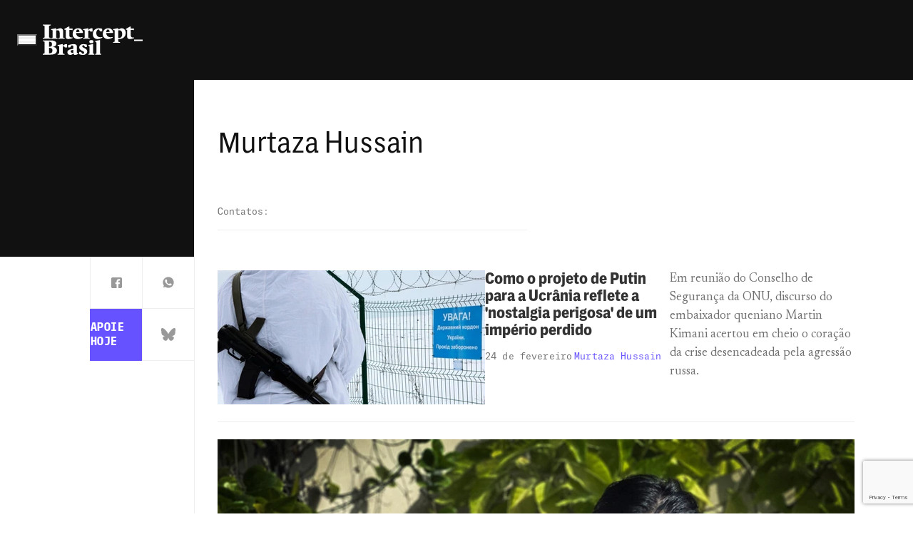

--- FILE ---
content_type: text/html; charset=UTF-8
request_url: https://www.intercept.com.br/equipe/murtaza-hussain-brasil/
body_size: 21659
content:
<!DOCTYPE html>
<html lang="pt-BR">

	<head>
		<script>
						
			window.postAuthor = '';
			
			window.dataLayer = window.dataLayer || [];
			let dataInfo = {
				'page_type': 'noticias',
				'author': '',
				'post_id': 'undefined',
				'updated_date': 'undefined',
				'published_date': 'undefined',
				'primary_category': '',
				'categories': '',
				'co_authors': '',
				'tags': '',
				'parceiros': '',
				'series': '',
			};
			Object.keys(dataInfo).forEach(key => {
				dataInfo[key] = dataInfo[key] == 'undefined' || dataInfo[key]?.length == 0 ? undefined : dataInfo[key];
			})
			window.dataLayer.push(dataInfo);
		</script>
		
		<meta charset="UTF-8">
		<meta name="viewport" content="width=device-width, initial-scale=1">
		<link rel="profile" href="https://gmpg.org/xfn/11">

		<meta name='robots' content='index, follow, max-image-preview:large, max-snippet:-1, max-video-preview:-1' />

	<!-- This site is optimized with the Yoast SEO Premium plugin v21.2 (Yoast SEO v21.2) - https://yoast.com/wordpress/plugins/seo/ -->
	<title>Murtaza Hussain, Autor em Intercept Brasil</title>
	<link rel="canonical" href="https://sandbox1.intercept.com.br/equipe/murtaza-hussain-brasil/" />
	<meta property="og:locale" content="pt_BR" />
	<meta property="og:type" content="profile" />
	<meta property="og:title" content="Murtaza Hussain, Autor em Intercept Brasil" />
	<meta property="og:url" content="https://sandbox1.intercept.com.br/equipe/murtaza-hussain-brasil/" />
	<meta property="og:site_name" content="Intercept Brasil" />
	<meta property="og:image" content="https://www.intercept.com.br/wp-content/plugins/seox-image-magick/imagick_convert.php?width=1200&height=627&format=webp&quality=91&imagick=uploads.intercept.com.br/2023/10/logo-intercept-brasil-1200x695-1.png" />
	<meta property="og:image:width" content="1200" />
	<meta property="og:image:height" content="627" />
	<meta property="og:image:type" content="image/png" />
	<meta name="twitter:card" content="summary_large_image" />
	<meta name="twitter:site" content="@TheInterceptBr" />
	<script type="application/ld+json" class="yoast-schema-graph">{"@context":"https://schema.org","@graph":[{"@type":"ProfilePage","@id":"https://sandbox1.intercept.com.br/equipe/murtaza-hussain-brasil/","url":"https://sandbox1.intercept.com.br/equipe/murtaza-hussain-brasil/","name":"Murtaza Hussain, Autor em Intercept Brasil","isPartOf":{"@id":"https://www.intercept.com.br/#website"},"primaryImageOfPage":{"@id":"https://sandbox1.intercept.com.br/equipe/murtaza-hussain-brasil/#primaryimage"},"image":{"@id":"https://sandbox1.intercept.com.br/equipe/murtaza-hussain-brasil/#primaryimage"},"thumbnailUrl":"https://www.intercept.com.br/wp-content/plugins/seox-image-magick/imagick_convert.php?width=2000&height=1000&format=webp&quality=91&imagick=uploads.intercept.com.br/2023/03/Russia-featureimg.jpg","breadcrumb":{"@id":"https://sandbox1.intercept.com.br/equipe/murtaza-hussain-brasil/#breadcrumb"},"inLanguage":"pt-BR","potentialAction":[{"@type":"ReadAction","target":["https://sandbox1.intercept.com.br/equipe/murtaza-hussain-brasil/"]}]},{"@type":"ImageObject","inLanguage":"pt-BR","@id":"https://sandbox1.intercept.com.br/equipe/murtaza-hussain-brasil/#primaryimage","url":"https://www.intercept.com.br/wp-content/plugins/seox-image-magick/imagick_convert.php?width=2000&height=1000&format=webp&quality=91&imagick=uploads.intercept.com.br/2023/03/Russia-featureimg.jpg","contentUrl":"https://www.intercept.com.br/wp-content/plugins/seox-image-magick/imagick_convert.php?width=2000&height=1000&format=webp&quality=91&imagick=uploads.intercept.com.br/2023/03/Russia-featureimg.jpg","width":2000,"height":1000},{"@type":"BreadcrumbList","@id":"https://sandbox1.intercept.com.br/equipe/murtaza-hussain-brasil/#breadcrumb","itemListElement":[{"@type":"ListItem","position":1,"name":"Início","item":"https://www.intercept.com.br/"},{"@type":"ListItem","position":2,"name":"Arquivos para Murtaza Hussain"}]},{"@type":"WebSite","@id":"https://www.intercept.com.br/#website","url":"https://www.intercept.com.br/","name":"Intercept Brasil","description":"Jornalismo destemido e sem amarras","publisher":{"@id":"https://www.intercept.com.br/#organization"},"alternateName":"Intercept","potentialAction":[{"@type":"SearchAction","target":{"@type":"EntryPoint","urlTemplate":"https://www.intercept.com.br/?s={search_term_string}"},"query-input":"required name=search_term_string"}],"inLanguage":"pt-BR"},{"@type":"Organization","@id":"https://www.intercept.com.br/#organization","name":"Intercept Brasil","alternateName":"Intercept Brasil","url":"https://www.intercept.com.br/","logo":{"@type":"ImageObject","inLanguage":"pt-BR","@id":"https://www.intercept.com.br/#/schema/logo/image/","url":"https://intercept.com.br/wp-content/plugins/seox-image-magick/imagick_convert.php?width=400&height=400&format=webp&quality=91&imagick=uploads.intercept.com.br/2023/03/TIBrasil_logo-bw-1560384807.png","contentUrl":"https://intercept.com.br/wp-content/plugins/seox-image-magick/imagick_convert.php?width=400&height=400&format=webp&quality=91&imagick=uploads.intercept.com.br/2023/03/TIBrasil_logo-bw-1560384807.png","width":400,"height":400,"caption":"Intercept Brasil"},"image":{"@id":"https://www.intercept.com.br/#/schema/logo/image/"},"sameAs":["https://www.facebook.com/TheInterceptBr","https://twitter.com/TheInterceptBr","https://tiktok.com/theinterceptbrasil","https://www.instagram.com/theinterceptbrasil/","https://www.linkedin.com/company/intercept-brasil/","https://www.youtube.com/theinterceptbrasil","https://news.google.com/publications/CAAqBwgKMLKyhwsw0fGFAw?hl=pt-BR&gl=BR&ceid=BRpt-419","https://x.com/TheInterceptBr"],"publishingPrinciples":"https://www.intercept.com.br/sobre/","actionableFeedbackPolicy":"https://www.intercept.com.br/sobre/"},{"@type":"Person","@id":"https://www.intercept.com.br/#/schema/person/fa5aa30d3777084d0b74b1752a4220ef","name":"Murtaza Hussain","image":{"@type":"ImageObject","inLanguage":"pt-BR","@id":"https://www.intercept.com.br/#/schema/person/image/7a15a0c294ba9d13566c0f06dbeff4f7","url":"https://secure.gravatar.com/avatar/d4bf2a475aabc29c2e988cc5906f7387?s=96&d=mm&r=g","contentUrl":"https://secure.gravatar.com/avatar/d4bf2a475aabc29c2e988cc5906f7387?s=96&d=mm&r=g","caption":"Murtaza Hussain"},"mainEntityOfPage":{"@id":"https://sandbox1.intercept.com.br/equipe/murtaza-hussain-brasil/"}}]}</script>
	<!-- / Yoast SEO Premium plugin. -->


<link rel='dns-prefetch' href='//www.intercept.com.br' />
<link rel='dns-prefetch' href='//www.google.com' />
<link rel='dns-prefetch' href='//fonts.googleapis.com' />
<link rel="alternate" type="application/rss+xml" title="Feed para Intercept Brasil &raquo;" href="https://www.intercept.com.br/feed/" />
<link rel="alternate" type="application/rss+xml" title="Intercept Brasil &raquo; Feed dos posts para Murtaza Hussain" href="https://www.intercept.com.br/equipe/murtaza-hussain-brasil/feed/" />
<script>
window._wpemojiSettings = {"baseUrl":"https:\/\/s.w.org\/images\/core\/emoji\/14.0.0\/72x72\/","ext":".png","svgUrl":"https:\/\/s.w.org\/images\/core\/emoji\/14.0.0\/svg\/","svgExt":".svg","source":{"concatemoji":"https:\/\/www.intercept.com.br\/wp-includes\/js\/wp-emoji-release.min.js?ver=6.4.3"}};
/*! This file is auto-generated */
!function(i,n){var o,s,e;function c(e){try{var t={supportTests:e,timestamp:(new Date).valueOf()};sessionStorage.setItem(o,JSON.stringify(t))}catch(e){}}function p(e,t,n){e.clearRect(0,0,e.canvas.width,e.canvas.height),e.fillText(t,0,0);var t=new Uint32Array(e.getImageData(0,0,e.canvas.width,e.canvas.height).data),r=(e.clearRect(0,0,e.canvas.width,e.canvas.height),e.fillText(n,0,0),new Uint32Array(e.getImageData(0,0,e.canvas.width,e.canvas.height).data));return t.every(function(e,t){return e===r[t]})}function u(e,t,n){switch(t){case"flag":return n(e,"\ud83c\udff3\ufe0f\u200d\u26a7\ufe0f","\ud83c\udff3\ufe0f\u200b\u26a7\ufe0f")?!1:!n(e,"\ud83c\uddfa\ud83c\uddf3","\ud83c\uddfa\u200b\ud83c\uddf3")&&!n(e,"\ud83c\udff4\udb40\udc67\udb40\udc62\udb40\udc65\udb40\udc6e\udb40\udc67\udb40\udc7f","\ud83c\udff4\u200b\udb40\udc67\u200b\udb40\udc62\u200b\udb40\udc65\u200b\udb40\udc6e\u200b\udb40\udc67\u200b\udb40\udc7f");case"emoji":return!n(e,"\ud83e\udef1\ud83c\udffb\u200d\ud83e\udef2\ud83c\udfff","\ud83e\udef1\ud83c\udffb\u200b\ud83e\udef2\ud83c\udfff")}return!1}function f(e,t,n){var r="undefined"!=typeof WorkerGlobalScope&&self instanceof WorkerGlobalScope?new OffscreenCanvas(300,150):i.createElement("canvas"),a=r.getContext("2d",{willReadFrequently:!0}),o=(a.textBaseline="top",a.font="600 32px Arial",{});return e.forEach(function(e){o[e]=t(a,e,n)}),o}function t(e){var t=i.createElement("script");t.src=e,t.defer=!0,i.head.appendChild(t)}"undefined"!=typeof Promise&&(o="wpEmojiSettingsSupports",s=["flag","emoji"],n.supports={everything:!0,everythingExceptFlag:!0},e=new Promise(function(e){i.addEventListener("DOMContentLoaded",e,{once:!0})}),new Promise(function(t){var n=function(){try{var e=JSON.parse(sessionStorage.getItem(o));if("object"==typeof e&&"number"==typeof e.timestamp&&(new Date).valueOf()<e.timestamp+604800&&"object"==typeof e.supportTests)return e.supportTests}catch(e){}return null}();if(!n){if("undefined"!=typeof Worker&&"undefined"!=typeof OffscreenCanvas&&"undefined"!=typeof URL&&URL.createObjectURL&&"undefined"!=typeof Blob)try{var e="postMessage("+f.toString()+"("+[JSON.stringify(s),u.toString(),p.toString()].join(",")+"));",r=new Blob([e],{type:"text/javascript"}),a=new Worker(URL.createObjectURL(r),{name:"wpTestEmojiSupports"});return void(a.onmessage=function(e){c(n=e.data),a.terminate(),t(n)})}catch(e){}c(n=f(s,u,p))}t(n)}).then(function(e){for(var t in e)n.supports[t]=e[t],n.supports.everything=n.supports.everything&&n.supports[t],"flag"!==t&&(n.supports.everythingExceptFlag=n.supports.everythingExceptFlag&&n.supports[t]);n.supports.everythingExceptFlag=n.supports.everythingExceptFlag&&!n.supports.flag,n.DOMReady=!1,n.readyCallback=function(){n.DOMReady=!0}}).then(function(){return e}).then(function(){var e;n.supports.everything||(n.readyCallback(),(e=n.source||{}).concatemoji?t(e.concatemoji):e.wpemoji&&e.twemoji&&(t(e.twemoji),t(e.wpemoji)))}))}((window,document),window._wpemojiSettings);
</script>
<link rel='stylesheet' id='google-fonts-newsreader-css' href='https://fonts.googleapis.com/css2?family=Newsreader%3Aopsz%2Cwght%406..72%2C400%3B6..72%2C500%3B6..72%2C700&#038;display=swap&#038;ver=2.5.8' media='' />
<link rel='stylesheet' id='TIActuBeta-css' href='https://www.intercept.com.br/wp-content/themes/seox-theme-publishers-child/assets/fonts/TIActuBeta/TIActuBeta.css?ver=2.5.8' media='' />
<link rel='stylesheet' id='TIActuBetaMono-css' href='https://www.intercept.com.br/wp-content/themes/seox-theme-publishers-child/assets/fonts/TIActuBeta/Mono/TIActuBetaMono.css?ver=2.5.8' media='' />
<style id='wp-emoji-styles-inline-css'>

	img.wp-smiley, img.emoji {
		display: inline !important;
		border: none !important;
		box-shadow: none !important;
		height: 1em !important;
		width: 1em !important;
		margin: 0 0.07em !important;
		vertical-align: -0.1em !important;
		background: none !important;
		padding: 0 !important;
	}
</style>
<link rel="preload" as="style" onload="this.onload=null;this.rel='stylesheet'" id='wp-block-library-css' href='https://www.intercept.com.br/wp-includes/css/dist/block-library/style.min.css?ver=6.4.3' media='all' />
<style id='safe-svg-svg-icon-style-inline-css'>
.safe-svg-cover{text-align:center}.safe-svg-cover .safe-svg-inside{display:inline-block;max-width:100%}.safe-svg-cover svg{height:100%;max-height:100%;max-width:100%;width:100%}

</style>
<style id='acf-mailchimp-style-inline-css'>
.mailchimp {
    border-left: 10px solid #6653ff;
    margin-bottom: 2em;
}

.mailchimp__option {
    padding: 20px 0px 20px 25px;
}

.mailchimp__option[data-type="no-user"] {
    display: block;
}

.mailchimp__option[data-type="user"] {
    display: none;
}

.mailchimp .mailchimp__option .mailchimp__heading {
    margin-bottom: 10px;
    padding-bottom: 10px;
    position: relative;
}

.mailchimp .mailchimp__option .mailchimp__heading h4 {
    margin: 0;
    font-size: 25px !important;
}

.mailchimp .mailchimp__option .mailchimp__heading::after {
    content: "";
    height: 2px;
    position: absolute;
    left: 0;
    background: repeating-linear-gradient(to right, #6653ff, #6653ff 8px, transparent 8px, transparent 16px);
    width: 100%;
    bottom: .1px;
}

.mailchimp .mailchimp__option .mailchimp__content {
    margin: 0 0 10px;
}

.mailchimp .mailchimp__option .mailchimp__content > p {
    font-size: 20px !important;
    margin: 0 !important;
}

.mailchimp .mailchimp__option .mailchimp__content > p:not(:last-child) {
    margin-bottom: 10px;
}

body.subscriber .mailchimp__option[data-type="no-user"] {
    display: none;
}

body.subscriber .mailchimp__option[data-type="user"] {
    display: block;
}
</style>
<style id='classic-theme-styles-inline-css'>
/*! This file is auto-generated */
.wp-block-button__link{color:#fff;background-color:#32373c;border-radius:9999px;box-shadow:none;text-decoration:none;padding:calc(.667em + 2px) calc(1.333em + 2px);font-size:1.125em}.wp-block-file__button{background:#32373c;color:#fff;text-decoration:none}
</style>
<style id='global-styles-inline-css'>
body{--wp--preset--color--black: #000000;--wp--preset--color--cyan-bluish-gray: #abb8c3;--wp--preset--color--white: #ffffff;--wp--preset--color--pale-pink: #f78da7;--wp--preset--color--vivid-red: #cf2e2e;--wp--preset--color--luminous-vivid-orange: #ff6900;--wp--preset--color--luminous-vivid-amber: #fcb900;--wp--preset--color--light-green-cyan: #7bdcb5;--wp--preset--color--vivid-green-cyan: #00d084;--wp--preset--color--pale-cyan-blue: #8ed1fc;--wp--preset--color--vivid-cyan-blue: #0693e3;--wp--preset--color--vivid-purple: #9b51e0;--wp--preset--gradient--vivid-cyan-blue-to-vivid-purple: linear-gradient(135deg,rgba(6,147,227,1) 0%,rgb(155,81,224) 100%);--wp--preset--gradient--light-green-cyan-to-vivid-green-cyan: linear-gradient(135deg,rgb(122,220,180) 0%,rgb(0,208,130) 100%);--wp--preset--gradient--luminous-vivid-amber-to-luminous-vivid-orange: linear-gradient(135deg,rgba(252,185,0,1) 0%,rgba(255,105,0,1) 100%);--wp--preset--gradient--luminous-vivid-orange-to-vivid-red: linear-gradient(135deg,rgba(255,105,0,1) 0%,rgb(207,46,46) 100%);--wp--preset--gradient--very-light-gray-to-cyan-bluish-gray: linear-gradient(135deg,rgb(238,238,238) 0%,rgb(169,184,195) 100%);--wp--preset--gradient--cool-to-warm-spectrum: linear-gradient(135deg,rgb(74,234,220) 0%,rgb(151,120,209) 20%,rgb(207,42,186) 40%,rgb(238,44,130) 60%,rgb(251,105,98) 80%,rgb(254,248,76) 100%);--wp--preset--gradient--blush-light-purple: linear-gradient(135deg,rgb(255,206,236) 0%,rgb(152,150,240) 100%);--wp--preset--gradient--blush-bordeaux: linear-gradient(135deg,rgb(254,205,165) 0%,rgb(254,45,45) 50%,rgb(107,0,62) 100%);--wp--preset--gradient--luminous-dusk: linear-gradient(135deg,rgb(255,203,112) 0%,rgb(199,81,192) 50%,rgb(65,88,208) 100%);--wp--preset--gradient--pale-ocean: linear-gradient(135deg,rgb(255,245,203) 0%,rgb(182,227,212) 50%,rgb(51,167,181) 100%);--wp--preset--gradient--electric-grass: linear-gradient(135deg,rgb(202,248,128) 0%,rgb(113,206,126) 100%);--wp--preset--gradient--midnight: linear-gradient(135deg,rgb(2,3,129) 0%,rgb(40,116,252) 100%);--wp--preset--font-size--small: 13px;--wp--preset--font-size--medium: 20px;--wp--preset--font-size--large: 36px;--wp--preset--font-size--x-large: 42px;--wp--preset--spacing--20: 0.44rem;--wp--preset--spacing--30: 0.67rem;--wp--preset--spacing--40: 1rem;--wp--preset--spacing--50: 1.5rem;--wp--preset--spacing--60: 2.25rem;--wp--preset--spacing--70: 3.38rem;--wp--preset--spacing--80: 5.06rem;--wp--preset--shadow--natural: 6px 6px 9px rgba(0, 0, 0, 0.2);--wp--preset--shadow--deep: 12px 12px 50px rgba(0, 0, 0, 0.4);--wp--preset--shadow--sharp: 6px 6px 0px rgba(0, 0, 0, 0.2);--wp--preset--shadow--outlined: 6px 6px 0px -3px rgba(255, 255, 255, 1), 6px 6px rgba(0, 0, 0, 1);--wp--preset--shadow--crisp: 6px 6px 0px rgba(0, 0, 0, 1);}:where(.is-layout-flex){gap: 0.5em;}:where(.is-layout-grid){gap: 0.5em;}body .is-layout-flow > .alignleft{float: left;margin-inline-start: 0;margin-inline-end: 2em;}body .is-layout-flow > .alignright{float: right;margin-inline-start: 2em;margin-inline-end: 0;}body .is-layout-flow > .aligncenter{margin-left: auto !important;margin-right: auto !important;}body .is-layout-constrained > .alignleft{float: left;margin-inline-start: 0;margin-inline-end: 2em;}body .is-layout-constrained > .alignright{float: right;margin-inline-start: 2em;margin-inline-end: 0;}body .is-layout-constrained > .aligncenter{margin-left: auto !important;margin-right: auto !important;}body .is-layout-constrained > :where(:not(.alignleft):not(.alignright):not(.alignfull)){max-width: var(--wp--style--global--content-size);margin-left: auto !important;margin-right: auto !important;}body .is-layout-constrained > .alignwide{max-width: var(--wp--style--global--wide-size);}body .is-layout-flex{display: flex;}body .is-layout-flex{flex-wrap: wrap;align-items: center;}body .is-layout-flex > *{margin: 0;}body .is-layout-grid{display: grid;}body .is-layout-grid > *{margin: 0;}:where(.wp-block-columns.is-layout-flex){gap: 2em;}:where(.wp-block-columns.is-layout-grid){gap: 2em;}:where(.wp-block-post-template.is-layout-flex){gap: 1.25em;}:where(.wp-block-post-template.is-layout-grid){gap: 1.25em;}.has-black-color{color: var(--wp--preset--color--black) !important;}.has-cyan-bluish-gray-color{color: var(--wp--preset--color--cyan-bluish-gray) !important;}.has-white-color{color: var(--wp--preset--color--white) !important;}.has-pale-pink-color{color: var(--wp--preset--color--pale-pink) !important;}.has-vivid-red-color{color: var(--wp--preset--color--vivid-red) !important;}.has-luminous-vivid-orange-color{color: var(--wp--preset--color--luminous-vivid-orange) !important;}.has-luminous-vivid-amber-color{color: var(--wp--preset--color--luminous-vivid-amber) !important;}.has-light-green-cyan-color{color: var(--wp--preset--color--light-green-cyan) !important;}.has-vivid-green-cyan-color{color: var(--wp--preset--color--vivid-green-cyan) !important;}.has-pale-cyan-blue-color{color: var(--wp--preset--color--pale-cyan-blue) !important;}.has-vivid-cyan-blue-color{color: var(--wp--preset--color--vivid-cyan-blue) !important;}.has-vivid-purple-color{color: var(--wp--preset--color--vivid-purple) !important;}.has-black-background-color{background-color: var(--wp--preset--color--black) !important;}.has-cyan-bluish-gray-background-color{background-color: var(--wp--preset--color--cyan-bluish-gray) !important;}.has-white-background-color{background-color: var(--wp--preset--color--white) !important;}.has-pale-pink-background-color{background-color: var(--wp--preset--color--pale-pink) !important;}.has-vivid-red-background-color{background-color: var(--wp--preset--color--vivid-red) !important;}.has-luminous-vivid-orange-background-color{background-color: var(--wp--preset--color--luminous-vivid-orange) !important;}.has-luminous-vivid-amber-background-color{background-color: var(--wp--preset--color--luminous-vivid-amber) !important;}.has-light-green-cyan-background-color{background-color: var(--wp--preset--color--light-green-cyan) !important;}.has-vivid-green-cyan-background-color{background-color: var(--wp--preset--color--vivid-green-cyan) !important;}.has-pale-cyan-blue-background-color{background-color: var(--wp--preset--color--pale-cyan-blue) !important;}.has-vivid-cyan-blue-background-color{background-color: var(--wp--preset--color--vivid-cyan-blue) !important;}.has-vivid-purple-background-color{background-color: var(--wp--preset--color--vivid-purple) !important;}.has-black-border-color{border-color: var(--wp--preset--color--black) !important;}.has-cyan-bluish-gray-border-color{border-color: var(--wp--preset--color--cyan-bluish-gray) !important;}.has-white-border-color{border-color: var(--wp--preset--color--white) !important;}.has-pale-pink-border-color{border-color: var(--wp--preset--color--pale-pink) !important;}.has-vivid-red-border-color{border-color: var(--wp--preset--color--vivid-red) !important;}.has-luminous-vivid-orange-border-color{border-color: var(--wp--preset--color--luminous-vivid-orange) !important;}.has-luminous-vivid-amber-border-color{border-color: var(--wp--preset--color--luminous-vivid-amber) !important;}.has-light-green-cyan-border-color{border-color: var(--wp--preset--color--light-green-cyan) !important;}.has-vivid-green-cyan-border-color{border-color: var(--wp--preset--color--vivid-green-cyan) !important;}.has-pale-cyan-blue-border-color{border-color: var(--wp--preset--color--pale-cyan-blue) !important;}.has-vivid-cyan-blue-border-color{border-color: var(--wp--preset--color--vivid-cyan-blue) !important;}.has-vivid-purple-border-color{border-color: var(--wp--preset--color--vivid-purple) !important;}.has-vivid-cyan-blue-to-vivid-purple-gradient-background{background: var(--wp--preset--gradient--vivid-cyan-blue-to-vivid-purple) !important;}.has-light-green-cyan-to-vivid-green-cyan-gradient-background{background: var(--wp--preset--gradient--light-green-cyan-to-vivid-green-cyan) !important;}.has-luminous-vivid-amber-to-luminous-vivid-orange-gradient-background{background: var(--wp--preset--gradient--luminous-vivid-amber-to-luminous-vivid-orange) !important;}.has-luminous-vivid-orange-to-vivid-red-gradient-background{background: var(--wp--preset--gradient--luminous-vivid-orange-to-vivid-red) !important;}.has-very-light-gray-to-cyan-bluish-gray-gradient-background{background: var(--wp--preset--gradient--very-light-gray-to-cyan-bluish-gray) !important;}.has-cool-to-warm-spectrum-gradient-background{background: var(--wp--preset--gradient--cool-to-warm-spectrum) !important;}.has-blush-light-purple-gradient-background{background: var(--wp--preset--gradient--blush-light-purple) !important;}.has-blush-bordeaux-gradient-background{background: var(--wp--preset--gradient--blush-bordeaux) !important;}.has-luminous-dusk-gradient-background{background: var(--wp--preset--gradient--luminous-dusk) !important;}.has-pale-ocean-gradient-background{background: var(--wp--preset--gradient--pale-ocean) !important;}.has-electric-grass-gradient-background{background: var(--wp--preset--gradient--electric-grass) !important;}.has-midnight-gradient-background{background: var(--wp--preset--gradient--midnight) !important;}.has-small-font-size{font-size: var(--wp--preset--font-size--small) !important;}.has-medium-font-size{font-size: var(--wp--preset--font-size--medium) !important;}.has-large-font-size{font-size: var(--wp--preset--font-size--large) !important;}.has-x-large-font-size{font-size: var(--wp--preset--font-size--x-large) !important;}
.wp-block-navigation a:where(:not(.wp-element-button)){color: inherit;}
:where(.wp-block-post-template.is-layout-flex){gap: 1.25em;}:where(.wp-block-post-template.is-layout-grid){gap: 1.25em;}
:where(.wp-block-columns.is-layout-flex){gap: 2em;}:where(.wp-block-columns.is-layout-grid){gap: 2em;}
.wp-block-pullquote{font-size: 1.5em;line-height: 1.6;}
</style>
<link rel='stylesheet' id='publishers-addon-social-medias-css' href='https://www.intercept.com.br/wp-content/plugins/seox-publishers-addon-social-medias/assets/css/dist/style.css?ver=0.3.2' media='' />
<link rel='stylesheet' id='publishers-icons-css' href='https://www.intercept.com.br/wp-content/themes/seox-theme-publishers/assets/css/libs/bootstrap-icons/bootstrap-icons.min.css?ver=1.10.3' media='' />
<link rel='stylesheet' id='publishers-child-style-css' href='https://www.intercept.com.br/wp-content/themes/seox-theme-publishers-child/assets/css/dist/style.css?ver=2.5.8' media='' />
<script src="https://www.intercept.com.br/wp-content/themes/seox-theme-publishers-child/assets/js/dist/public/head.js?ver=2.5.8" id="publishers-child-head-js"></script>
<script src="https://www.intercept.com.br/wp-includes/js/jquery/jquery.min.js?ver=3.7.1" id="jquery-core-js"></script>
<script src="https://www.intercept.com.br/wp-includes/js/jquery/jquery-migrate.min.js?ver=3.4.1" id="jquery-migrate-js"></script>
<link rel="https://api.w.org/" href="https://www.intercept.com.br/wp-json/" /><link rel="alternate" type="application/json" href="https://www.intercept.com.br/wp-json/wp/v2/users/89" /><link rel="EditURI" type="application/rsd+xml" title="RSD" href="https://www.intercept.com.br/xmlrpc.php?rsd" />
<meta name="generator" content="WordPress 6.4.3" />
<link rel="icon" href="https://www.intercept.com.br/wp-content/plugins/seox-image-magick/imagick_convert.php?width=32&#038;height=32&#038;format=webp&#038;quality=91&#038;imagick=/wp-content/uploads/2023/03/cropped-cropped-favicon-32x32.png" sizes="32x32" />
<link rel="icon" href="https://www.intercept.com.br/wp-content/plugins/seox-image-magick/imagick_convert.php?width=192&#038;height=192&#038;format=webp&#038;quality=91&#038;imagick=/wp-content/uploads/2023/03/cropped-cropped-favicon-192x192.png" sizes="192x192" />
<link rel="apple-touch-icon" href="https://www.intercept.com.br/wp-content/plugins/seox-image-magick/imagick_convert.php?width=180&#038;height=180&#038;format=webp&#038;quality=91&#038;imagick=/wp-content/uploads/2023/03/cropped-cropped-favicon-180x180.png" />
<meta name="msapplication-TileImage" content="https://www.intercept.com.br/wp-content/plugins/seox-image-magick/imagick_convert.php?width=270&#038;height=270&#038;format=webp&#038;quality=91&#038;imagick=/wp-content/uploads/2023/03/cropped-cropped-favicon-270x270.png" />
		<!-- Google Tag Manager -->
<script>(function(w,d,s,l,i){w[l]=w[l]||[];w[l].push({'gtm.start':
new Date().getTime(),event:'gtm.js'});var f=d.getElementsByTagName(s)[0],
j=d.createElement(s),dl=l!='dataLayer'?'&l='+l:'';j.async=true;j.src=
'https://www.googletagmanager.com/gtm.js?id='+i+dl;f.parentNode.insertBefore(j,f);
})(window,document,'script','dataLayer','GTM-T27DQ52');</script>
<!-- End Google Tag Manager -->

<style>
	.footer-seox {
		display: none;
	}
</style>

<script type="text/javascript">
  (function() {
    var yoastSchemaTag = document.querySelector('script[class="yoast-schema-graph"]');
    var content = yoastSchemaTag.textContent;
    var jsonObject = JSON.parse(content);
function getChildObjectByParameter(data, parameter, value) {
  if (data.hasOwnProperty('@graph') && Array.isArray(data['@graph'])) {
    return data['@graph'].find(function(child) {
      return child.hasOwnProperty(parameter) && child[parameter] === value;
    });
  }
  return undefined;
}

function getChildObjectsByParameter(data, parameter, value) {
  if (data.hasOwnProperty('@graph') && Array.isArray(data['@graph'])) {
    return data['@graph'].filter(function(child) {
      return child.hasOwnProperty(parameter) && child[parameter] === value;
    });
  }
  return [];
}

    var article = getChildObjectByParameter(jsonObject, "@type", "Article");
    var authors = getChildObjectsByParameter(jsonObject, "@type", "Person");

    var section = [];
    var names = [];
		
		if (article && article.articleSection && Array.isArray(article.articleSection)) {
 		 section = article.articleSection;
	}

  authors.forEach(function(author) {
  if (author.hasOwnProperty("name")) {
    names.push(author.name);
  }
});

    var authorsString = names.join(",");
    var sectionString = section.join(",");
    
    /** CONFIGURATION START **/
    var _sf_async_config = window._sf_async_config = (window._sf_async_config || {});
    _sf_async_config.uid = 67047;
    _sf_async_config.domain = 'intercept.com.br'; //CHANGE THIS TO THE ROOT DOMAIN
    _sf_async_config.flickerControl = false;
    _sf_async_config.useCanonical = true;
    _sf_async_config.useCanonicalDomain = true;
    _sf_async_config.authors = authorsString;
    _sf_async_config.sections = sectionString;
    /** CONFIGURATION END **/
    
    function loadChartbeat() {
        var e = document.createElement('script');
        var n = document.getElementsByTagName('script')[0];
        e.type = 'text/javascript';
        e.async = true;
        e.src = '//static.chartbeat.com/js/chartbeat.js';
        n.parentNode.insertBefore(e, n);
    }
    loadChartbeat();
  })();
</script>
<script async src="//static.chartbeat.com/js/chartbeat_mab.js"></script>	</head>
		

	<body class="archive author author-murtaza-hussain-brasil author-89 wp-custom-logo">
		<!-- Google Tag Manager (noscript) -->
		<noscript><iframe src="https://www.googletagmanager.com/ns.html?id=GTM-T27DQ52"
		height="0" width="0" style="display:none;visibility:hidden"></iframe></noscript>
		<!-- End Google Tag Manager (noscript) -->
	
		
		
<header>
	<div class="header no-xl-bg">
				<div class="header-top h-100 d-flex align-items-center justify-content-start">
			<div class="container-fluid py-1 py-md-4">
				<div class="row gap-2 flex-nowrap align-items-center">
					<div class="header-menu ps-4 pe-2">
						<button class="btn btn-toggle-menu button-default-md d-flex align-items-center gap-2 p-0" aria-label="Menu" type="button" data-bs-toggle="offcanvas"
							data-bs-target="#offcanvasSeox" aria-controls="offcanvasSeox">
							<svg width="24" height="12" viewBox="0 0 24 12" fill="none" xmlns="http://www.w3.org/2000/svg">
								<path d="M0 0H24V2H0V0Z" fill="white" />
								<path d="M0 5H24V7H0V5Z" fill="white" />
								<path d="M0 10H24V12H0V10Z" fill="white" />
							</svg>
						</button>
					</div>

					<div class="header-logo ps-xl-0">
													<a href="https://www.intercept.com.br/" class="custom-logo-link" rel="home"><img width="140" height="44" src="https://uploads.intercept.com.br/2023/07/SvRNnl9L-header.svg" class="custom-logo" alt="Intercept Brasil" decoding="async" /></a>											</div>

				</div>
			</div>
		</div>
			</div>
</header>

<div class="offcanvas offcanvas-start sidebar" data-bs-scroll="true" tabindex="-1" id="offcanvasSeox" aria-labelledby="offcanvasSeoxLabel">
	<div class="offcanvas-header">
		<a href="https://www.intercept.com.br/" class="custom-logo-link" rel="home"><img width="140" height="44" src="https://uploads.intercept.com.br/2023/07/SvRNnl9L-header.svg" class="custom-logo" alt="Intercept Brasil" decoding="async" /></a>		<button type="button" class="btn-close" data-bs-dismiss="offcanvas" aria-label="Close"></button>
	</div>
	<div class="offcanvas-header bottom d-flex flex-column gap-3">
					<section id="block-10" class="widget widget_block"><a target="http://_blank" href="https://paybox.doare.org/paybox?payboxId=4eaf684f-4b9e-421b-aa13-5d11b70a556b&#038;utm_source=site_cta_home_menu_20250508_Maio25_assinatura" class="tib-help-cta w-100 py-3 btn btn-primary text-start text-uppercase" title="Apoie o Intercept Hoje">
	Apoie o Intercept Hoje <i class="bi bi-chevron-right"></i>
</a>
</section><section id="block-8" class="widget widget_block">
<div class="widget-search" data-state="always-open" data-order="order-left" data-responsive="">
	<div class="search-body">
		<button class="btn-search" title="Abrir busca">
			<i class="bi bi-search"></i>
		</button>
		<form action="/" method="GET" class="search-submit-btn">
			<input type="text" name="s" class="input-search" aria-label="Campo de pesquisa"
				placeholder="Buscar" />
			<button type=submit class="btn-search d-none no-dark" title="Buscar">
				<i class="bi bi-search" aria-hidden="true"></i>
			</button>
		</form>
	</div>
</div>
</section>			</div>
	<div class="offcanvas-body">
		<div id="menu-cascade" class="menu-cascade"><ul><li><a title = "Newsletter" href="https://www.intercept.com.br/newsletter/">Newsletter</a></li>
<li><a title = "Poder" href="https://www.intercept.com.br/poder/">Poder</a></li>
<li><a title = "Direitos" href="https://www.intercept.com.br/direitos/">Direitos</a></li>
<li><a title = "Meio Ambiente" href="https://www.intercept.com.br/meio-ambiente/">Meio Ambiente</a></li>
<li><a title = "Segurança" href="https://www.intercept.com.br/seguranca/">Segurança</a></li>
<li><a title = "Tecnologia" href="https://www.intercept.com.br/tecnologia/">Tecnologia</a></li>
<li><span>Especiais</span>
<div class="subitems"><button>Voltar</button><ul>
<li><a title = "Todos os Especiais" href="/todos-os-especiais/">Todos os Especiais</a></li>
<li><a title = "Israel: estado genocida" href="https://www.intercept.com.br/especiais/israel-estado-genocida/">Israel: estado genocida</a></li>
<li><a title = "Eleições 2024" href="https://www.intercept.com.br/especiais/eleicoes-2024/">Eleições 2024</a></li>
<li><a title = "O chão de fábrica da IA" href="https://www.intercept.com.br/especiais/chao-fabrica-inteligencia-artificial/">O chão de fábrica da IA</a></li>
<li><a title = "Amazônia Sitiada" href="https://www.intercept.com.br/especiais/amazonia-sitiada/">Amazônia Sitiada</a></li>
<li><a title = "Em nome dos pais" href="https://www.intercept.com.br/especiais/em-nome-dos-pais/">Em nome dos pais</a></li>
<li><a title = "O caso Marielle" href="https://www.intercept.com.br/especiais/caso-marielle-franco/">O caso Marielle</a></li>
<li><a title = "Alô, Milícia" href="https://www.intercept.com.br/especiais/alo-milicia/">Alô, Milícia</a></li>
<li><a title = "A crise do coronavírus" href="https://www.intercept.com.br/especiais/a-crise-do-coronavirus/">A crise do coronavírus</a></li>
<li><a title = "As mensagens secretas da Lava Jato" href="https://www.intercept.com.br/especiais/mensagens-lava-jato/">As mensagens secretas da Lava Jato</a></li>
</ul></div>
</li>
<li><span>Vozes</span>
<div class="subitems"><button>Voltar</button><ul>
<li><a title = "Todas as vozes" href="https://www.intercept.com.br/todas-as-vozes/">Todas as vozes</a></li>
<li><a title = "Fabiana Moraes" href="https://www.intercept.com.br/vozes/fabiana-moraes/">Fabiana Moraes</a></li>
<li><a title = "João Filho" href="https://www.intercept.com.br/vozes/joao-filho/">João Filho</a></li>
<li><a title = "Orlando Calheiros" href="https://intercept.com.br/equipe/orlando-calheiros/">Orlando Calheiros</a></li>
<li><a title = "Juliane Furno" href="https://intercept.com.br/equipe/juliane-furno/">Juliane Furno</a></li>
<li><a title = "Fabio de Sá e Silva" href="https://intercept.com.br/equipe/fabio-de-sa-e-silva/">Fabio de Sá e Silva</a></li>
<li><a title = "Sabrina Fernandes" href="https://intercept.com.br/equipe/sabrina-fernandes/">Sabrina Fernandes</a></li>
<li><a title = "Jeff Nascimento" href="https://intercept.com.br/equipe/jeff-nascimento/">Jeff Nascimento</a></li>
<li><a title = "Isabela Fernandes" href="https://intercept.com.br/equipe/isabela-fernandes/">Isabela Fernandes</a></li>
</ul></div>
</li>
<li><a title = "Vídeos" href="https://www.intercept.com.br/videos/">Vídeos</a></li>
<li><a title = "Seja nossa fonte" href="https://www.intercept.com.br/fontes/">Seja nossa fonte</a></li>
<li><a title = "QUEM SOMOS" href="https://www.intercept.com.br/sobre/">QUEM SOMOS</a></li>
</ul></div>	</div>
	<div class="offcanvas-footer">
				<div class="social-media-links d-flex">
	<ul class="d-flex justify-content-end gap-3 align-items-center list-unstyled m-0">
						<li class="social-tooltip">
					<a target="_blank" rel="noreferrer" href="https://whatsapp.com/channel/0029VaALDRl2v1J2NoFDnZ0T" class="d-flex" title="Acessar WhatsApp">
						<svg width="22" height="22" viewBox="0 0 22 22" fill="none" xmlns="http://www.w3.org/2000/svg"><path d="M19.6751 5.51719C16.6236 0.799649 10.3932 -0.602862 5.56153 2.32966C0.856998 5.26218 -0.668797 11.6372 2.38279 16.3548L2.63709 16.7373L1.6199 20.5623L5.43438 19.5423L5.81583 19.7973C7.46878 20.6898 9.24887 21.1998 11.029 21.1998C12.9362 21.1998 14.8435 20.6898 16.4964 19.6698C21.2009 16.6098 22.5996 10.3622 19.6751 5.51719ZM17.005 15.3348C16.4964 16.0998 15.8607 16.6098 14.9706 16.7373C14.462 16.7373 13.8263 16.9923 11.2833 15.9723C9.12172 14.9523 7.34163 13.2947 6.07013 11.3822C5.30723 10.4897 4.92579 9.34222 4.79864 8.19471C4.79864 7.1747 5.18009 6.28219 5.81583 5.64469C6.07013 5.38968 6.32443 5.26218 6.57873 5.26218H7.21448C7.46878 5.26218 7.72308 5.26218 7.85023 5.77219C8.10453 6.40969 8.74028 7.9397 8.74028 8.0672C8.86742 8.19471 8.86742 8.44971 8.74028 8.57721C8.86742 8.83221 8.74028 9.08721 8.61313 9.21472C8.48598 9.34222 8.35883 9.59722 8.23168 9.72472C7.97738 9.85222 7.85023 10.1072 7.97738 10.3622C8.48598 11.1272 9.12172 11.8922 9.75747 12.5297C10.5204 13.1672 11.2833 13.6772 12.1733 14.0598C12.4276 14.1873 12.6819 14.1873 12.8091 13.9323C12.9362 13.6772 13.572 13.0397 13.8263 12.7847C14.0806 12.5297 14.2077 12.5297 14.462 12.6572L16.4964 13.6772C16.7507 13.8048 17.005 13.9322 17.1322 14.0598C17.2593 14.4423 17.2593 14.9523 17.005 15.3348Z" fill="white"/></svg>						<span class="tooltip">Siga o canal "Intercept Brasil" no WhatsApp pelo celular</span>					</a>
				</li>
								<li class="social-tooltip">
					<a target="_blank" rel="noreferrer" href="https://bsky.app/profile/intercept.com.br" class="d-flex" title="Acessar Bluesky">
						<svg fill="none" viewBox="0 0 64 57" width="22"><path fill="#0085ff" d="M13.873 3.805C21.21 9.332 29.103 20.537 32 26.55v15.882c0-.338-.13.044-.41.867-1.512 4.456-7.418 21.847-20.923 7.944-7.111-7.32-3.819-14.64 9.125-16.85-7.405 1.264-15.73-.825-18.014-9.015C1.12 23.022 0 8.51 0 6.55 0-3.268 8.579-.182 13.873 3.805ZM50.127 3.805C42.79 9.332 34.897 20.537 32 26.55v15.882c0-.338.13.044.41.867 1.512 4.456 7.418 21.847 20.923 7.944 7.111-7.32 3.819-14.64-9.125-16.85 7.405 1.264 15.73-.825 18.014-9.015C62.88 23.022 64 8.51 64 6.55c0-9.818-8.578-6.732-13.873-2.745Z"></path></svg>											</a>
				</li>
								<li class="social-tooltip">
					<a target="_blank" rel="noreferrer" href="https://twitter.com/TheInterceptBr" class="d-flex" title="Acessar Twitter">
						<svg width="21" height="17" viewBox="0 0 21 17" fill="none" xmlns="http://www.w3.org/2000/svg"><path d="M20.6008 2.11803C19.8725 2.44316 19.0891 2.66306 18.2675 2.76127C19.1063 2.25528 19.7501 1.45465 20.054 0.499094C19.269 0.967877 18.3993 1.30795 17.4744 1.49125C16.7334 0.696734 15.6776 0.200195 14.5085 0.200195C12.2655 0.200195 10.4463 2.03171 10.4463 4.28992C10.4463 4.61048 10.4824 4.92249 10.552 5.222C7.17599 5.0515 4.18258 3.42342 2.17889 0.948357C1.82929 1.55225 1.62873 2.25528 1.62873 3.00466C1.62873 4.42321 2.34642 5.67553 3.43581 6.40875C2.77024 6.3877 2.14344 6.20379 1.59602 5.89666C1.59571 5.91404 1.59571 5.93142 1.59571 5.9485C1.59571 7.93008 2.99654 9.58287 4.85451 9.95832C4.514 10.0523 4.1544 10.102 3.7845 10.102C3.52215 10.102 3.26798 10.0767 3.02017 10.0291C3.537 11.6535 5.03689 12.836 6.81488 12.8692C5.42436 13.9663 3.67302 14.6199 1.7693 14.6199C1.44212 14.6199 1.11797 14.6007 0.800781 14.5626C2.59756 15.7234 4.73333 16.4002 7.02725 16.4002C14.4991 16.4002 18.5853 10.1685 18.5853 4.76359C18.5853 4.58638 18.5813 4.40979 18.5735 4.23472C19.3678 3.65827 20.0564 2.93817 20.6008 2.11803Z" fill="white"/></svg>											</a>
				</li>
								<li class="social-tooltip">
					<a target="_blank" rel="noreferrer" href="https://www.instagram.com/theinterceptbrasil/" class="d-flex" title="Acessar Instagram">
						<svg width="20" height="20" viewBox="0 0 20 20" fill="none" xmlns="http://www.w3.org/2000/svg"><path d="M10.0004 0.399902C12.6087 0.399902 12.9342 0.409502 13.9575 0.457502C14.9799 0.505502 15.6759 0.665822 16.2884 0.903902C16.922 1.14774 17.4558 1.47798 17.9895 2.01078C18.4777 2.49068 18.8554 3.07119 19.0964 3.7119C19.3335 4.32342 19.4948 5.02038 19.5428 6.04278C19.5879 7.06614 19.6004 7.39158 19.6004 9.9999C19.6004 12.6082 19.5908 12.9337 19.5428 13.957C19.4948 14.9794 19.3335 15.6754 19.0964 16.2879C18.8561 16.929 18.4783 17.5096 17.9895 17.989C17.5095 18.477 16.929 18.8547 16.2884 19.0959C15.6769 19.333 14.9799 19.4943 13.9575 19.5423C12.9342 19.5874 12.6087 19.5999 10.0004 19.5999C7.39207 19.5999 7.06663 19.5903 6.04327 19.5423C5.02087 19.4943 4.32487 19.333 3.71239 19.0959C3.07142 18.8554 2.49082 18.4776 2.01127 17.989C1.52302 17.5092 1.14528 16.9287 0.904391 16.2879C0.666311 15.6764 0.505991 14.9794 0.457991 13.957C0.412871 12.9337 0.400391 12.6082 0.400391 9.9999C0.400391 7.39158 0.409991 7.06614 0.457991 6.04278C0.505991 5.01942 0.666311 4.32438 0.904391 3.7119C1.14462 3.07079 1.52244 2.49013 2.01127 2.01078C2.49095 1.52236 3.07152 1.1446 3.71239 0.903902C4.32487 0.665822 5.01991 0.505502 6.04327 0.457502C7.06663 0.412382 7.39207 0.399902 10.0004 0.399902ZM10.0004 5.1999C8.72735 5.1999 7.50645 5.70562 6.60628 6.60579C5.7061 7.50596 5.20039 8.72686 5.20039 9.9999C5.20039 11.2729 5.7061 12.4938 6.60628 13.394C7.50645 14.2942 8.72735 14.7999 10.0004 14.7999C11.2734 14.7999 12.4943 14.2942 13.3945 13.394C14.2947 12.4938 14.8004 11.2729 14.8004 9.9999C14.8004 8.72686 14.2947 7.50596 13.3945 6.60579C12.4943 5.70562 11.2734 5.1999 10.0004 5.1999ZM16.2404 4.9599C16.2404 4.64164 16.114 4.33642 15.8889 4.11137C15.6639 3.88633 15.3587 3.7599 15.0404 3.7599C14.7221 3.7599 14.4169 3.88633 14.1919 4.11137C13.9668 4.33642 13.8404 4.64164 13.8404 4.9599C13.8404 5.27816 13.9668 5.58339 14.1919 5.80843C14.4169 6.03347 14.7221 6.1599 15.0404 6.1599C15.3587 6.1599 15.6639 6.03347 15.8889 5.80843C16.114 5.58339 16.2404 5.27816 16.2404 4.9599ZM10.0004 7.1199C10.7642 7.1199 11.4968 7.42333 12.0369 7.96343C12.577 8.50354 12.8804 9.23608 12.8804 9.9999C12.8804 10.7637 12.577 11.4963 12.0369 12.0364C11.4968 12.5765 10.7642 12.8799 10.0004 12.8799C9.23657 12.8799 8.50403 12.5765 7.96392 12.0364C7.42382 11.4963 7.12039 10.7637 7.12039 9.9999C7.12039 9.23608 7.42382 8.50354 7.96392 7.96343C8.50403 7.42333 9.23657 7.1199 10.0004 7.1199Z" fill="white"/></svg>											</a>
				</li>
								<li class="social-tooltip">
					<a target="_blank" rel="noreferrer" href="https://www.facebook.com/TheInterceptBr" class="d-flex" title="Acessar Facebook">
						<svg width="22" height="21" viewBox="0 0 22 21" fill="none" xmlns="http://www.w3.org/2000/svg"><path d="M11.0008 0C5.36756 0 0.800781 4.58587 0.800781 10.2427C0.800781 15.3162 4.4781 19.5179 9.29968 20.3316V12.3796H6.83912V9.51802H9.29968V7.408C9.29968 4.95976 10.7888 3.62562 12.964 3.62562C14.0058 3.62562 14.9011 3.70357 15.161 3.7379V6.29696L13.6523 6.2977C12.4696 6.2977 12.2416 6.86195 12.2416 7.69025V9.51655H15.0636L14.6956 12.3781H12.2416V20.4C17.2883 19.7832 21.2008 15.4745 21.2008 10.2398C21.2008 4.58587 16.634 0 11.0008 0Z" fill="white"/></svg>											</a>
				</li>
								<li class="social-tooltip">
					<a target="_blank" rel="noreferrer" href="https://www.linkedin.com/company/intercept-brasil/" class="d-flex" title="Acessar Linkedin">
						<svg width="18" height="18" viewBox="0 0 18 18" fill="none" xmlns="http://www.w3.org/2000/svg"><path fill-rule="evenodd" clip-rule="evenodd" d="M6.6861 6.2721H10.0287V7.9371C10.5102 6.9795 11.745 6.1191 13.5999 6.1191C17.1558 6.1191 18 8.0253 18 11.5227V18H14.4V12.3192C14.4 10.3275 13.9185 9.2043 12.6927 9.2043C10.9926 9.2043 10.2861 10.4148 10.2861 12.3183V18H6.6861V6.2721ZM0.513 17.847H4.113V6.1191H0.513V17.847ZM4.6287 2.295C4.62883 2.59675 4.56899 2.89551 4.45265 3.17393C4.33631 3.45235 4.16579 3.70486 3.951 3.9168C3.51576 4.34936 2.92663 4.59149 2.313 4.59C1.70045 4.58959 1.11268 4.34808 0.6768 3.9177C0.46279 3.70504 0.292847 3.45224 0.176709 3.17379C0.0605713 2.89534 0.000521219 2.5967 0 2.295C0 1.6857 0.243 1.1025 0.6777 0.6723C1.1132 0.241343 1.70122 -0.00026929 2.3139 2.25238e-07C2.9277 2.25238e-07 3.5163 0.2421 3.951 0.6723C4.3848 1.1025 4.6287 1.6857 4.6287 2.295Z" fill="white"/></svg>											</a>
				</li>
								<li class="social-tooltip">
					<a target="_blank" rel="noreferrer" href="https://www.youtube.com/theinterceptbrasil" class="d-flex" title="Acessar Youtube">
						<svg width="22" height="16" viewBox="0 0 22 16" fill="none" xmlns="http://www.w3.org/2000/svg"><path fill-rule="evenodd" clip-rule="evenodd" d="M19.2118 14.8176C20.0966 14.5793 20.7943 13.882 21.0324 12.9972C21.4749 11.3812 21.4579 8.01282 21.4579 8.01282C21.4579 8.01282 21.4579 4.66156 21.0326 3.04542C20.7943 2.16085 20.0967 1.46331 19.2118 1.22523C17.5953 0.799805 11.1294 0.799805 11.1294 0.799805C11.1294 0.799805 4.6803 0.799805 3.04692 1.24209C2.16199 1.48033 1.46444 2.17787 1.22615 3.06244C0.800781 4.66156 0.800781 8.02983 0.800781 8.02983C0.800781 8.02983 0.800781 11.3812 1.22615 12.9972C1.46428 13.8818 2.17901 14.5964 3.04676 14.8344C4.66328 15.2599 11.1292 15.2599 11.1292 15.2599C11.1292 15.2599 17.5953 15.2599 19.2118 14.8176ZM14.3433 8.0303L9.06428 4.93172V11.1289L14.3433 8.0303Z" fill="white"/></svg>											</a>
				</li>
								<li class="social-tooltip">
					<a target="_blank" rel="noreferrer" href="https://www.tiktok.com/@theinterceptbrasil/" class="d-flex" title="Acessar TikTok">
						<svg width="18" height="21" viewBox="0 0 18 21" fill="none" xmlns="http://www.w3.org/2000/svg"><path d="M14.0987 3.196C13.3239 2.31157 12.897 1.17576 12.8973 0H9.39533V14.0533C9.36832 14.8138 9.04725 15.5342 8.49973 16.0627C7.95221 16.5912 7.22097 16.8866 6.46 16.8867C4.85067 16.8867 3.51333 15.572 3.51333 13.94C3.51333 11.9907 5.39467 10.5287 7.33267 11.1293V7.548C3.42267 7.02667 0 10.064 0 13.94C0 17.714 3.128 20.4 6.44867 20.4C10.0073 20.4 12.8973 17.51 12.8973 13.94V6.81133C14.3174 7.83116 16.0223 8.37833 17.7707 8.37533V4.87333C17.7707 4.87333 15.64 4.97533 14.0987 3.196Z" fill="white"/></svg>
														</a>
				</li>
					</ul>
</div>

<style>
.social-tooltip {
	position: relative;
}
.social-tooltip a {
	position: relative;
}
.social-tooltip .tooltip {
	position: absolute;
	bottom: calc(100% + 15px);
	left: 50%;
	transform: translateX(-50%);
	background-color: #000;
	color: #fff;
	padding: 5px 10px;
	border-radius: 5px;
	font-size: 12px;
	white-space: nowrap;
	opacity: 0;
	transition: opacity 0.3s;
}
.social-tooltip .tooltip::after {
    content: '';
    position: absolute;
    left: 50%;
    bottom: 0;
    transform: translate(-50%, 100%);
    background-color: #000;
    width: 10px;
    height: 7px;
    clip-path: polygon(0 0, 50% 100%, 100% 0);
}
.social-tooltip:hover .tooltip {
	opacity: 1;
}
</style>	</div>
</div>

<style>
	:root #offcanvasSeox {
		--bs-offcanvas-width: 480px;
	}
</style>

		<input type="hidden" name="postAuthorSlug" value="">
		<input type="hidden" name="postCategory" value="">
		<input type="hidden" name="postTagsSlugs" value="">
<main class="archive archive-authors">
	
	
<section class="archive-hero bg-gray-900">
</section>
	<div class="container-xl">
		<div class="grid gap-4 mb-9">
			<div class="archive-aside g-col-lg-1 g-col-xl-2 g-col-xxl-2 d-none d-md-block">
				

<div class="social-share">
	<ul class="d-flex justify-content-end gap-0 align-items-center list-unstyled m-0">
						<li>
					<a target="_blank" rel="noreferrer" href="https://api.whatsapp.com/send?text=https://www.intercept.com.br/equipe/murtaza-hussain-brasil%20-%20Murtaza%20Hussain" class="d-flex d-flex align-items-center justify-content-center"
						title="Compartilhe via WhatsApp.">
						<svg width="16" height="16" viewBox="0 0 16 16" fill="none" xmlns="http://www.w3.org/2000/svg"><path d="M14.5054 3.88801C12.2167 0.349859 7.54394 -0.702024 3.92017 1.49737C0.391772 3.69676 -0.752575 8.47805 1.53612 12.0162L1.72684 12.3031L0.963945 15.1718L3.82481 14.4068L4.1109 14.5981C5.35061 15.2675 6.68568 15.65 8.02075 15.65C9.45118 15.65 10.8816 15.2675 12.1213 14.5025C15.6497 12.2074 16.6987 7.52179 14.5054 3.88801ZM12.5028 11.2512C12.1213 11.8249 11.6445 12.2075 10.977 12.3031C10.5955 12.3031 10.1187 12.4943 8.21147 11.7293C6.59032 10.9643 5.25525 9.72118 4.30162 8.28679C3.72945 7.61741 3.44336 6.75678 3.348 5.89615C3.348 5.13115 3.63409 4.46177 4.1109 3.98364C4.30162 3.79239 4.49235 3.69676 4.68307 3.69676H5.15988C5.35061 3.69676 5.54133 3.69676 5.63669 4.07926C5.82742 4.55739 6.30423 5.7049 6.30423 5.80053C6.39959 5.89615 6.39959 6.0874 6.30423 6.18303C6.39959 6.37428 6.30423 6.56553 6.20887 6.66116C6.11351 6.75678 6.01814 6.94803 5.92278 7.04366C5.73206 7.13929 5.63669 7.33054 5.73206 7.52179C6.11351 8.09554 6.59032 8.6693 7.06713 9.14743C7.6393 9.62556 8.21147 10.0081 8.87901 10.2949C9.06973 10.3906 9.26046 10.3906 9.35582 10.1993C9.45118 10.0081 9.92799 9.52993 10.1187 9.33868C10.3094 9.14743 10.4048 9.14743 10.5955 9.24305L12.1213 10.0081C12.312 10.1037 12.5028 10.1993 12.5981 10.2949C12.6935 10.5818 12.6935 10.9643 12.5028 11.2512Z" fill="white"/></svg>					</a>
				</li>
								<li>
					<a target="_blank" rel="noreferrer" href="https://www.facebook.com/sharer/sharer.php?u=https://www.intercept.com.br/equipe/murtaza-hussain-brasil" class="d-flex d-flex align-items-center justify-content-center"
						title="Compartilhe via Facebook.">
						<svg width="15" height="15" viewBox="0 0 15 15" fill="none" xmlns="http://www.w3.org/2000/svg"><path d="M13.3333 0H1.66667C0.75 0 0 0.75 0 1.66667V13.3333C0 14.2508 0.75 15 1.66667 15H7.5V9.16667H5.83333V7.10417H7.5V5.39583C7.5 3.5925 8.51 2.32583 10.6383 2.32583L12.1408 2.3275V4.49833H11.1433C10.315 4.49833 10 5.12 10 5.69667V7.105H12.14L11.6667 9.16667H10V15H13.3333C14.25 15 15 14.2508 15 13.3333V1.66667C15 0.75 14.25 0 13.3333 0Z" fill="white"/></svg>					</a>
				</li>
								<li>
					<a target="_blank" rel="noreferrer" href="https://bsky.app/intent/compose?text=Murtaza%20Hussain%20https://www.intercept.com.br/equipe/murtaza-hussain-brasil" class="d-flex d-flex align-items-center justify-content-center"
						title="Compartilhe via Bluesky.">
						<svg fill="none" viewBox="0 0 64 57" width="20"><path fill="#0085ff" d="M13.873 3.805C21.21 9.332 29.103 20.537 32 26.55v15.882c0-.338-.13.044-.41.867-1.512 4.456-7.418 21.847-20.923 7.944-7.111-7.32-3.819-14.64 9.125-16.85-7.405 1.264-15.73-.825-18.014-9.015C1.12 23.022 0 8.51 0 6.55 0-3.268 8.579-.182 13.873 3.805ZM50.127 3.805C42.79 9.332 34.897 20.537 32 26.55v15.882c0-.338.13.044.41.867 1.512 4.456 7.418 21.847 20.923 7.944 7.111-7.32 3.819-14.64-9.125-16.85 7.405 1.264 15.73-.825 18.014-9.015C62.88 23.022 64 8.51 64 6.55c0-9.818-8.578-6.732-13.873-2.745Z"></path></svg>					</a>
				</li>
								<li>
					<a target="_blank" rel="noreferrer" href="https://paybox.doare.org/paybox?payboxId=410c3a18-f4ce-4860-b0d1-9d04cba1cea3&#038;source=site_cta_home_hero_20251201_CampDez25_2026anodavirada_pontual" class="d-flex tib-help-cta d-flex"
						title="APOIE HOJE">
						<p class="button-default-md m-0">APOIE HOJE</p>					</a>
				</li>
					</ul>
</div>
			</div>
			<div class="g-col-12 g-col-lg-11 g-col-xl-10 g-col-xxl-8 grid gap-0 negative-body">

				
				
<div class="heading-addon-author  g-col-12 pt-6 pt-md-9">
	<div class="container p-0">
				<div class="row">
						<div class="col-12 row align-content-start">
				<div class="col-12 col-md-8">
					<h1 class="content-title text-gray-900 mb-0 ">
						Murtaza Hussain					</h1>
				</div>
				<div class="col-12 col-md-4">
									</div>
							</div>
		</div>
	</div>
	
<div class="grid mt-9">
	<div class="g-col-12 g-col-md-6">
		<h3 class="content-author text-gray-400">Contatos:</h3>
		<hr class="border-0 border-top border-gray-100 mt-3 mb-4">
		<div class="list d-flex flex-column gap-3">
											</div>
	</div>
	</div>
</div>

				<div class="archive-list-feed g-col-12 py-4 py-md-5">
	<div class="grid gap-row-4">
				
<article class="feed feed-lg g-col-12  v1">
	<a href="https://www.intercept.com.br/2022/02/24/putin-ucrania-nostalgia-de-imperio-perdido/" class="feed-link text-decoration-none d-flex flex-column flex-md-row  gap-2 gap-md-5 hover"
		title="Como o projeto de Putin para a Ucrânia reflete a &#039;nostalgia perigosa&#039; de um império perdido">
		<figure class="feed-figure hover-overlay overflow-hidden m-0">
			<img width="375" height="188" src="https://www.intercept.com.br/wp-content/plugins/seox-image-magick/imagick_convert.php?width=375&amp;height=188&amp;format=webp&amp;quality=91&amp;imagick=uploads.intercept.com.br/2023/03/Russia-featureimg-768x384.jpg" class="aspect-2x1 h-auto w-100 fit-cover" alt="Como o projeto de Putin para a Ucrânia reflete a &#039;nostalgia perigosa&#039; de um império perdido" title="Como o projeto de Putin para a Ucrânia reflete a &#039;nostalgia perigosa&#039; de um império perdido" srcset="https://www.intercept.com.br/wp-content/plugins/seox-image-magick/imagick_convert.php?width=324&amp;height=162&amp;format=webp&amp;quality=91&amp;imagick=uploads.intercept.com.br/2023/03/Russia-featureimg-768x384.jpg 568w, https://www.intercept.com.br/wp-content/plugins/seox-image-magick/imagick_convert.php?width=375&amp;height=188&amp;format=webp&amp;quality=91&amp;imagick=uploads.intercept.com.br/2023/03/Russia-featureimg-768x384.jpg 1200w" sizes="100vw" decoding="async" fetchpriority="high" />			<p class="feed-title-sm" aria-label="hidden"><i class="bi bi-lightning-charge-fill me-2"></i>Ver mais</p>
		</figure>
		<div class="feed-body d-flex flex-column justify-content-start mt-2 mt-md-0">
						<h2 class="feed-title feed-title-lg mb-2 mb-sm-3">Como o projeto de Putin para a Ucrânia reflete a &#039;nostalgia perigosa&#039; de um império perdido</h2>
			<div class="feed-hook">
				
<span class="feed-date feed-author mb-0">
	24 de fevereiro</span>

<span class="feed-author mb-0">
													Murtaza Hussain</span>


			</div>
		</div>
		<p class="feed-excert feed-excert-lg m-0 line-clamp-6">Em reunião do Conselho de Segurança da ONU, discurso do embaixador queniano Martin Kimani acertou em cheio o coração da crise desencadeada pela agressão russa.
</p>
	</a>
</article>

<article class="feed feed-xl-v2 g-col-12 ">
	<a href="https://www.intercept.com.br/2021/12/28/ele-rejeitou-oferta-informante-fbi/" class="feed-link d-flex flex-column gap-4 text-decoration-none hover" title="Ele rejeitou a oferta do FBI para se tornar um informante. Depois, sua vida foi arruinada.">
		<figure class="feed-figure hover-overlay overflow-hidden flex-shrink-0 m-0 m-negative-1 mx-md-0 w-positive-1">
			<img width="904" height="452" src="https://www.intercept.com.br/wp-content/plugins/seox-image-magick/imagick_convert.php?width=904&amp;height=452&amp;format=webp&amp;quality=91&amp;imagick=uploads.intercept.com.br/2023/03/Declined-FBI-Informant-feature-image-1024x512.jpg" class="aspect-2x1 h-auto w-100 fit-cover" alt="Aswad Khan fotografado em sua casa em Karachi, no Paquistão, em 27 de novembro de 2021." title="Aswad Khan fotografado em sua casa em Karachi, no Paquistão, em 27 de novembro de 2021." srcset="https://www.intercept.com.br/wp-content/plugins/seox-image-magick/imagick_convert.php?width=375&amp;height=187&amp;format=webp&amp;quality=91&amp;imagick=uploads.intercept.com.br/2023/03/Declined-FBI-Informant-feature-image-768x384.jpg 568w, https://www.intercept.com.br/wp-content/plugins/seox-image-magick/imagick_convert.php?width=904&amp;height=452&amp;format=webp&amp;quality=91&amp;imagick=uploads.intercept.com.br/2023/03/Declined-FBI-Informant-feature-image-1024x512.jpg 1200w" sizes="100vw" decoding="async" />			<p class="feed-title-xl" aria-label="hidden"><i class="bi bi-lightning-charge-fill me-2"></i>Ver mais</p>
		</figure>
		<div class="feed-body w-100 flex-1 d-flex flex-column flex-md-row gap-2 gap-column-6 justify-content-center">
			<div class="feed-body-start w-100 w-md-50 ">
								<h2 class="feed-title feed-title-xl mb-2 mb-md-0">Ele rejeitou a oferta do FBI para se tornar um informante. Depois, sua vida foi arruinada.</h2>
			</div>
			<div class="feed-body-end w-100 w-md-50 ">
				<p class="feed-excert feed-excert-lg m-0 line-clamp-3 mb-2 mb-md-3">swad Khan não entendeu por que as pessoas estavam lhe dando os parabéns. Em uma manhã de fevereiro de 2017, saindo da cama em sua casa em um bairro de classe média alta em Karachi, no Paquistão, Khan viu uma enxurrada de mensagens de texto que tinham chegado na noite anterior, em sua maioria de velhos [&hellip;]</p>
				<div class="feed-hook">
					
<span class="feed-date feed-author mb-0">
	28 de dezembro</span>

<span class="feed-author mb-0">
													Murtaza Hussain</span>


				</div>
			</div>
		</div>
	</a>
</article>

<article class="feed feed-lg g-col-12  v1">
	<a href="https://www.intercept.com.br/2021/09/09/11-de-setembro-inocentes-presos-eua/" class="feed-link text-decoration-none d-flex flex-column flex-md-row  gap-2 gap-md-5 hover"
		title="11 de setembro: inocentes presos em operações do FBI seguem na cadeia nos EUA">
		<figure class="feed-figure hover-overlay overflow-hidden m-0">
			<img width="375" height="188" src="https://www.intercept.com.br/wp-content/plugins/seox-image-magick/imagick_convert.php?width=375&amp;height=188&amp;format=webp&amp;quality=91&amp;imagick=uploads.intercept.com.br/2023/03/AP111-fort-dix-five1-768x384.jpg" class="aspect-2x1 h-auto w-100 fit-cover" alt="Lejla Duka, cujo pai e dois tios foram apontados como integrantes do suposto grupo terrorista Fort Dix Five, protesta contra a vigilância de comunidades muçulmanas realizada pelo Departamento de Polícia de Nova York, em 18 de novembro de 2011." title="Lejla Duka, cujo pai e dois tios foram apontados como integrantes do suposto grupo terrorista Fort Dix Five, protesta contra a vigilância de comunidades muçulmanas realizada pelo Departamento de Polícia de Nova York, em 18 de novembro de 2011." srcset="https://www.intercept.com.br/wp-content/plugins/seox-image-magick/imagick_convert.php?width=324&amp;height=162&amp;format=webp&amp;quality=91&amp;imagick=uploads.intercept.com.br/2023/03/AP111-fort-dix-five1-768x384.jpg 568w, https://www.intercept.com.br/wp-content/plugins/seox-image-magick/imagick_convert.php?width=375&amp;height=188&amp;format=webp&amp;quality=91&amp;imagick=uploads.intercept.com.br/2023/03/AP111-fort-dix-five1-768x384.jpg 1200w" sizes="100vw" decoding="async" />			<p class="feed-title-sm" aria-label="hidden"><i class="bi bi-lightning-charge-fill me-2"></i>Ver mais</p>
		</figure>
		<div class="feed-body d-flex flex-column justify-content-start mt-2 mt-md-0">
						<h2 class="feed-title feed-title-lg mb-2 mb-sm-3">11 de setembro: inocentes presos em operações do FBI seguem na cadeia nos EUA</h2>
			<div class="feed-hook">
				
<span class="feed-date feed-author mb-0">
	9 de setembro</span>

<span class="feed-author mb-0">
													Murtaza Hussain</span>


			</div>
		</div>
		<p class="feed-excert feed-excert-lg m-0 line-clamp-6">No contexto pós-11 de setembro, os irmãos Duka foram condenados com base na colaboração de um informante do FBI. A família ainda aguarda por justiça.</p>
	</a>
</article>

<article class="feed feed-lg g-col-12  v1">
	<a href="https://www.intercept.com.br/2020/11/12/minorias-nos-eua-populismo-direita/" class="feed-link text-decoration-none d-flex flex-column flex-md-row  gap-2 gap-md-5 hover"
		title="Minorias nos EUA não são imunes ao apelo populista de direita">
		<figure class="feed-figure hover-overlay overflow-hidden m-0">
			<img width="375" height="188" src="https://www.intercept.com.br/wp-content/plugins/seox-image-magick/imagick_convert.php?width=375&amp;height=188&amp;format=webp&amp;quality=91&amp;imagick=uploads.intercept.com.br/2023/03/edt-1282732668-feature-768x384.jpg" class="aspect-2x1 h-auto w-100 fit-cover" alt="Apoiadores aguardam a chegada do presidente Donald Trump durante um comício de campanha no Aeroporto Phoenix Goodyear, em Goodyear, Arizona, no dia 28 de outubro de 2020. " title="Apoiadores aguardam a chegada do presidente Donald Trump durante um comício de campanha no Aeroporto Phoenix Goodyear, em Goodyear, Arizona, no dia 28 de outubro de 2020. " srcset="https://www.intercept.com.br/wp-content/plugins/seox-image-magick/imagick_convert.php?width=324&amp;height=162&amp;format=webp&amp;quality=91&amp;imagick=uploads.intercept.com.br/2023/03/edt-1282732668-feature-768x384.jpg 568w, https://www.intercept.com.br/wp-content/plugins/seox-image-magick/imagick_convert.php?width=375&amp;height=188&amp;format=webp&amp;quality=91&amp;imagick=uploads.intercept.com.br/2023/03/edt-1282732668-feature-768x384.jpg 1200w" sizes="100vw" decoding="async" />			<p class="feed-title-sm" aria-label="hidden"><i class="bi bi-lightning-charge-fill me-2"></i>Ver mais</p>
		</figure>
		<div class="feed-body d-flex flex-column justify-content-start mt-2 mt-md-0">
						<h2 class="feed-title feed-title-lg mb-2 mb-sm-3">Minorias nos EUA não são imunes ao apelo populista de direita</h2>
			<div class="feed-hook">
				
<span class="feed-date feed-author mb-0">
	12 de novembro</span>

<span class="feed-author mb-0">
													Murtaza Hussain</span>


			</div>
		</div>
		<p class="feed-excert feed-excert-lg m-0 line-clamp-6">De Rob Ford, prefeito de Toronto, ao presidente Donald Trump, candidatos racistas atraem apoio de não brancos. O que isso significa?
</p>
	</a>
</article>

<article class="feed feed-lg g-col-12  v1">
	<a href="https://www.intercept.com.br/2020/09/12/biden-policia-estrangeiro-guerra/" class="feed-link text-decoration-none d-flex flex-column flex-md-row  gap-2 gap-md-5 hover"
		title="Como Joe Biden pode começar a renovação moral que promete para os EUA">
		<figure class="feed-figure hover-overlay overflow-hidden m-0">
			<img width="375" height="188" src="https://www.intercept.com.br/wp-content/plugins/seox-image-magick/imagick_convert.php?width=375&amp;height=188&amp;format=webp&amp;quality=91&amp;imagick=uploads.intercept.com.br/2023/03/GettyImages-1040561194-crop-768x384.jpg" class="aspect-2x1 h-auto w-100 fit-cover" alt="Um homem iemenita observa uma pichação de protesto contra os ataques de drones pelos EUA, em 19 de setembro de 2018 em Sana&#039;a, Iêmen." title="Um homem iemenita observa uma pichação de protesto contra os ataques de drones pelos EUA, em 19 de setembro de 2018 em Sana&#039;a, Iêmen." srcset="https://www.intercept.com.br/wp-content/plugins/seox-image-magick/imagick_convert.php?width=324&amp;height=162&amp;format=webp&amp;quality=91&amp;imagick=uploads.intercept.com.br/2023/03/GettyImages-1040561194-crop-768x384.jpg 568w, https://www.intercept.com.br/wp-content/plugins/seox-image-magick/imagick_convert.php?width=375&amp;height=188&amp;format=webp&amp;quality=91&amp;imagick=uploads.intercept.com.br/2023/03/GettyImages-1040561194-crop-768x384.jpg 1200w" sizes="100vw" decoding="async" />			<p class="feed-title-sm" aria-label="hidden"><i class="bi bi-lightning-charge-fill me-2"></i>Ver mais</p>
		</figure>
		<div class="feed-body d-flex flex-column justify-content-start mt-2 mt-md-0">
						<h2 class="feed-title feed-title-lg mb-2 mb-sm-3">Como Joe Biden pode começar a renovação moral que promete para os EUA</h2>
			<div class="feed-hook">
				
<span class="feed-date feed-author mb-0">
	12 de setembro</span>

<span class="feed-author mb-0">
													Murtaza Hussain</span>


			</div>
		</div>
		<p class="feed-excert feed-excert-lg m-0 line-clamp-6">Para Biden ser levado a sério como liderança moral no exterior, primeiro deve pedir desculpas às vítimas das guerras pós-11 de setembro.
</p>
	</a>
</article>

<article class="feed feed-lg g-col-12  v1">
	<a href="https://www.intercept.com.br/2020/07/15/extrema-direita-coronavirus-oportunidade-revolucao/" class="feed-link text-decoration-none d-flex flex-column flex-md-row  gap-2 gap-md-5 hover"
		title="A revolução de extrema direita estava aguardando uma oportunidade. Ela chegou.">
		<figure class="feed-figure hover-overlay overflow-hidden m-0">
			<img width="375" height="188" src="https://www.intercept.com.br/wp-content/plugins/seox-image-magick/imagick_convert.php?width=375&amp;height=188&amp;format=webp&amp;quality=91&amp;imagick=uploads.intercept.com.br/2023/03/AP_201346399575162.jpg" class="aspect-2x1 h-auto w-100 fit-cover" alt="Membros do chamado movimento Boogaloo participam de um protesto contra o lockdown para a covid-19, em 18 de abril de 2020, na sede do governo estadual em Concord, New Hampshire." title="Membros do chamado movimento Boogaloo participam de um protesto contra o lockdown para a covid-19, em 18 de abril de 2020, na sede do governo estadual em Concord, New Hampshire." srcset="https://www.intercept.com.br/wp-content/plugins/seox-image-magick/imagick_convert.php?width=324&amp;height=162&amp;format=webp&amp;quality=91&amp;imagick=uploads.intercept.com.br/2023/03/AP_201346399575162.jpg 568w, https://www.intercept.com.br/wp-content/plugins/seox-image-magick/imagick_convert.php?width=375&amp;height=188&amp;format=webp&amp;quality=91&amp;imagick=uploads.intercept.com.br/2023/03/AP_201346399575162.jpg 1200w" sizes="100vw" decoding="async" />			<p class="feed-title-sm" aria-label="hidden"><i class="bi bi-lightning-charge-fill me-2"></i>Ver mais</p>
		</figure>
		<div class="feed-body d-flex flex-column justify-content-start mt-2 mt-md-0">
						<h2 class="feed-title feed-title-lg mb-2 mb-sm-3">A revolução de extrema direita estava aguardando uma oportunidade. Ela chegou.</h2>
			<div class="feed-hook">
				
<span class="feed-date feed-author mb-0">
	15 de julho</span>

<span class="feed-author mb-0">
													Murtaza Hussain</span>


			</div>
		</div>
		<p class="feed-excert feed-excert-lg m-0 line-clamp-6">Incerteza econômica, protestos antirracistas e coronavírus: pode parecer que ela está perdendo, mas, para a extrema direita, crise também é oportunidade.</p>
	</a>
</article>

<article class="feed feed-lg g-col-12  v1">
	<a href="https://www.intercept.com.br/2020/04/20/coronavirus-estados-unidos-geopolitica/" class="feed-link text-decoration-none d-flex flex-column flex-md-row  gap-2 gap-md-5 hover"
		title="Coronavírus: o lugar dos Estados Unidos na nova geopolítica após a pandemia">
		<figure class="feed-figure hover-overlay overflow-hidden m-0">
			<img width="375" height="188" src="https://www.intercept.com.br/wp-content/plugins/seox-image-magick/imagick_convert.php?width=375&amp;height=188&amp;format=webp&amp;quality=91&amp;imagick=uploads.intercept.com.br/2023/03/GettyImages-1217876152-e15865432538781-768x386.jpg" class="aspect-2x1 h-auto w-100 fit-cover" alt="Juana Gomez, à esquerda, usa máscara, luvas, e um saco de lixo para se proteger da chuva na fila de espera em um centro de distribuição de alimentos durante a pandemia do coronavírus, no dia 9 de abril de 2020, em Van Nuys, na Califórnia." title="Juana Gomez, à esquerda, usa máscara, luvas, e um saco de lixo para se proteger da chuva na fila de espera em um centro de distribuição de alimentos durante a pandemia do coronavírus, no dia 9 de abril de 2020, em Van Nuys, na Califórnia." srcset="https://www.intercept.com.br/wp-content/plugins/seox-image-magick/imagick_convert.php?width=324&amp;height=162&amp;format=webp&amp;quality=91&amp;imagick=uploads.intercept.com.br/2023/03/GettyImages-1217876152-e15865432538781-768x386.jpg 568w, https://www.intercept.com.br/wp-content/plugins/seox-image-magick/imagick_convert.php?width=375&amp;height=188&amp;format=webp&amp;quality=91&amp;imagick=uploads.intercept.com.br/2023/03/GettyImages-1217876152-e15865432538781-768x386.jpg 1200w" sizes="100vw" decoding="async" />			<p class="feed-title-sm" aria-label="hidden"><i class="bi bi-lightning-charge-fill me-2"></i>Ver mais</p>
		</figure>
		<div class="feed-body d-flex flex-column justify-content-start mt-2 mt-md-0">
						<p class="feed-hat mb-1">A crise do coronavírus</p>
						<h2 class="feed-title feed-title-lg mb-2 mb-sm-3">Coronavírus: o lugar dos Estados Unidos na nova geopolítica após a pandemia</h2>
			<div class="feed-hook">
				
<span class="feed-date feed-author mb-0">
	20 de abril</span>

<span class="feed-author mb-0">
													Murtaza Hussain</span>


			</div>
		</div>
		<p class="feed-excert feed-excert-lg m-0 line-clamp-6">A forma como um modelo democrático responde à pandemia do coronavírus é fundamental para que outros países resistam à tentação autoritária.</p>
	</a>
</article>

<article class="feed feed-lg g-col-12  v1">
	<a href="https://www.intercept.com.br/2020/01/08/telegramas-secretos-suleimani-poder-iraque/" class="feed-link text-decoration-none d-flex flex-column flex-md-row  gap-2 gap-md-5 hover"
		title="Telegramas secretos de espião iraniano mostram como Qassim Suleimani exercia seu enorme poder no Iraque">
		<figure class="feed-figure hover-overlay overflow-hidden m-0">
			<img width="375" height="188" src="https://www.intercept.com.br/wp-content/plugins/seox-image-magick/imagick_convert.php?width=375&amp;height=188&amp;format=webp&amp;quality=91&amp;imagick=uploads.intercept.com.br/2023/03/AP_16280316552711-crop-1578237287-1578423484-768x384.jpg" class="aspect-2x1 h-auto w-100 fit-cover" alt="Qassem Soleimani, em fevereiro de 2016, participando da celebração da Revolução Iraniana de 1979." title="Qassem Soleimani, em fevereiro de 2016, participando da celebração da Revolução Iraniana de 1979." srcset="https://www.intercept.com.br/wp-content/plugins/seox-image-magick/imagick_convert.php?width=324&amp;height=162&amp;format=webp&amp;quality=91&amp;imagick=uploads.intercept.com.br/2023/03/AP_16280316552711-crop-1578237287-1578423484-768x384.jpg 568w, https://www.intercept.com.br/wp-content/plugins/seox-image-magick/imagick_convert.php?width=375&amp;height=188&amp;format=webp&amp;quality=91&amp;imagick=uploads.intercept.com.br/2023/03/AP_16280316552711-crop-1578237287-1578423484-768x384.jpg 1200w" sizes="100vw" decoding="async" />			<p class="feed-title-sm" aria-label="hidden"><i class="bi bi-lightning-charge-fill me-2"></i>Ver mais</p>
		</figure>
		<div class="feed-body d-flex flex-column justify-content-start mt-2 mt-md-0">
						<h2 class="feed-title feed-title-lg mb-2 mb-sm-3">Telegramas secretos de espião iraniano mostram como Qassim Suleimani exercia seu enorme poder no Iraque</h2>
			<div class="feed-hook">
				
<span class="feed-date feed-author mb-0">
	8 de janeiro</span>

<span class="feed-author mb-0">
													Murtaza Hussain</span>


			</div>
		</div>
		<p class="feed-excert feed-excert-lg m-0 line-clamp-6">Arquivo vazado obtido pelo Intercept mostra a imagem de Suleimani perante o sistema de inteligência iraniano, bem diferente da imagem pública do general.</p>
	</a>
</article>

<article class="feed feed-lg g-col-12  v1">
	<a href="https://www.intercept.com.br/2019/12/07/criancas-iraque-nascidas-deformidades-eua/" class="feed-link text-decoration-none d-flex flex-column flex-md-row  gap-2 gap-md-5 hover"
		title="Crianças nascidas no Iraque perto de base militar norte-americana têm ‘deformidades congênitas graves’">
		<figure class="feed-figure hover-overlay overflow-hidden m-0">
			<img width="375" height="188" src="https://www.intercept.com.br/wp-content/plugins/seox-image-magick/imagick_convert.php?width=375&amp;height=188&amp;format=webp&amp;quality=91&amp;imagick=uploads.intercept.com.br/2023/03/iraque-criancas-1575660300-768x382.jpg" class="aspect-2x1 h-auto w-100 fit-cover" alt="Um soldado do Exército dos EUA passa pelos muros de Camp Adder, na Base Aérea de Tallil, em 2 de dezembro de 2011." title="Um soldado do Exército dos EUA passa pelos muros de Camp Adder, na Base Aérea de Tallil, em 2 de dezembro de 2011." srcset="https://www.intercept.com.br/wp-content/plugins/seox-image-magick/imagick_convert.php?width=324&amp;height=162&amp;format=webp&amp;quality=91&amp;imagick=uploads.intercept.com.br/2023/03/iraque-criancas-1575660300-768x382.jpg 568w, https://www.intercept.com.br/wp-content/plugins/seox-image-magick/imagick_convert.php?width=375&amp;height=188&amp;format=webp&amp;quality=91&amp;imagick=uploads.intercept.com.br/2023/03/iraque-criancas-1575660300-768x382.jpg 1200w" sizes="100vw" decoding="async" />			<p class="feed-title-sm" aria-label="hidden"><i class="bi bi-lightning-charge-fill me-2"></i>Ver mais</p>
		</figure>
		<div class="feed-body d-flex flex-column justify-content-start mt-2 mt-md-0">
						<h2 class="feed-title feed-title-lg mb-2 mb-sm-3">Crianças nascidas no Iraque perto de base militar norte-americana têm ‘deformidades congênitas graves’</h2>
			<div class="feed-hook">
				
<span class="feed-date feed-author mb-0">
	7 de dezembro</span>

<span class="feed-author mb-0">
													Murtaza Hussain</span>


			</div>
		</div>
		<p class="feed-excert feed-excert-lg m-0 line-clamp-6">Estudo descobriu que crianças nascidas perto de base militar americana no Iraque tinham altos índices de problemas de saúde. Os EUA usaram munições tóxicas.</p>
	</a>
</article>

<article class="feed feed-lg g-col-12  v1">
	<a href="https://www.intercept.com.br/2019/11/16/o-novo-livro-de-bill-mckibben-falter-explora-o-fim-da-humanidade/" class="feed-link text-decoration-none d-flex flex-column flex-md-row  gap-2 gap-md-5 hover"
		title="O novo livro de Bill McKibben, “Falter”, explora o fim da humanidade">
		<figure class="feed-figure hover-overlay overflow-hidden m-0">
			<img width="375" height="188" src="https://www.intercept.com.br/wp-content/plugins/seox-image-magick/imagick_convert.php?width=375&amp;height=188&amp;format=webp&amp;quality=91&amp;imagick=uploads.intercept.com.br/2023/03/GettyImages-494980334-header-1571856293-768x384.jpg" class="aspect-2x1 h-auto w-100 fit-cover" alt="O novo livro de Bill McKibben, “Falter”, explora o fim da humanidade" title="O novo livro de Bill McKibben, “Falter”, explora o fim da humanidade" srcset="https://www.intercept.com.br/wp-content/plugins/seox-image-magick/imagick_convert.php?width=324&amp;height=162&amp;format=webp&amp;quality=91&amp;imagick=uploads.intercept.com.br/2023/03/GettyImages-494980334-header-1571856293-768x384.jpg 568w, https://www.intercept.com.br/wp-content/plugins/seox-image-magick/imagick_convert.php?width=375&amp;height=188&amp;format=webp&amp;quality=91&amp;imagick=uploads.intercept.com.br/2023/03/GettyImages-494980334-header-1571856293-768x384.jpg 1200w" sizes="100vw" decoding="async" />			<p class="feed-title-sm" aria-label="hidden"><i class="bi bi-lightning-charge-fill me-2"></i>Ver mais</p>
		</figure>
		<div class="feed-body d-flex flex-column justify-content-start mt-2 mt-md-0">
						<h2 class="feed-title feed-title-lg mb-2 mb-sm-3">O novo livro de Bill McKibben, “Falter”, explora o fim da humanidade</h2>
			<div class="feed-hook">
				
<span class="feed-date feed-author mb-0">
	16 de novembro</span>

<span class="feed-author mb-0">
													Murtaza Hussain</span>


			</div>
		</div>
		<p class="feed-excert feed-excert-lg m-0 line-clamp-6">O livro de Bill McKibben, “Falter”, aborda de que forma a crise climática e os avanços tecnológicos como a engenharia genética podem mudar o que significa ser humano.</p>
	</a>
</article>

<article class="feed feed-lg g-col-12  v1">
	<a href="https://www.intercept.com.br/2018/01/08/black-mirror-expoe-nosso-medo-de-robos-e-algoritmos-que-fogem-do-controle/" class="feed-link text-decoration-none d-flex flex-column flex-md-row  gap-2 gap-md-5 hover"
		title="“Black Mirror” expõe nosso medo de robôs e algoritmos que fogem do controle">
		<figure class="feed-figure hover-overlay overflow-hidden m-0">
			<img width="375" height="188" src="https://www.intercept.com.br/wp-content/plugins/seox-image-magick/imagick_convert.php?width=375&amp;height=188&amp;format=webp&amp;quality=91&amp;imagick=uploads.intercept.com.br/2023/03/Black-Mirror-metalhead-1515174845-1024x512-1515437875-768x384.jpg" class="aspect-2x1 h-auto w-100 fit-cover" alt="Maxine Peake playing the character Bella in Black Mirror &quot;Metalhead&quot; episode." title="Maxine Peake playing the character Bella in Black Mirror &quot;Metalhead&quot; episode." srcset="https://www.intercept.com.br/wp-content/plugins/seox-image-magick/imagick_convert.php?width=324&amp;height=162&amp;format=webp&amp;quality=91&amp;imagick=uploads.intercept.com.br/2023/03/Black-Mirror-metalhead-1515174845-1024x512-1515437875-768x384.jpg 568w, https://www.intercept.com.br/wp-content/plugins/seox-image-magick/imagick_convert.php?width=375&amp;height=188&amp;format=webp&amp;quality=91&amp;imagick=uploads.intercept.com.br/2023/03/Black-Mirror-metalhead-1515174845-1024x512-1515437875-768x384.jpg 1200w" sizes="100vw" decoding="async" />			<p class="feed-title-sm" aria-label="hidden"><i class="bi bi-lightning-charge-fill me-2"></i>Ver mais</p>
		</figure>
		<div class="feed-body d-flex flex-column justify-content-start mt-2 mt-md-0">
						<h2 class="feed-title feed-title-lg mb-2 mb-sm-3">“Black Mirror” expõe nosso medo de robôs e algoritmos que fogem do controle</h2>
			<div class="feed-hook">
				
<span class="feed-date feed-author mb-0">
	8 de janeiro</span>

<span class="feed-author mb-0">
													Murtaza Hussain</span>


			</div>
		</div>
		<p class="feed-excert feed-excert-lg m-0 line-clamp-6">Nova temporada da série da Netflix explora os danos que novas tecnologias, desenvolvidas sem diálogo com a sociedade, podem causar a todos nós.</p>
	</a>
</article>

<article class="feed feed-lg g-col-12  v1">
	<a href="https://www.intercept.com.br/2017/12/05/nem-com-a-morte-do-ex-presidente-e-possivel-vislumbrar-um-fim-para-a-desastrosa-guerra-no-iemen/" class="feed-link text-decoration-none d-flex flex-column flex-md-row  gap-2 gap-md-5 hover"
		title="Nem com a morte do ex-presidente é possível vislumbrar um fim para a desastrosa guerra no Iêmen">
		<figure class="feed-figure hover-overlay overflow-hidden m-0">
			<img width="375" height="188" src="https://www.intercept.com.br/wp-content/plugins/seox-image-magick/imagick_convert.php?width=375&amp;height=188&amp;format=webp&amp;quality=91&amp;imagick=uploads.intercept.com.br/2023/03/Iemen-Ali-Abdullah-Saleh-1512421680-1024x512-1512481691-768x384.jpg" class="aspect-2x1 h-auto w-100 fit-cover" alt="O ex-presidente do Iêmen Ali Abdullah Saleh faz um discurso para apoiadores durante um comício em comemoração aos 35 anos de fundação de seu partido, o Congresso Geral do Povo, na Praça Sabaeen, na capital Saná, em 24 de agosto de 2017." title="O ex-presidente do Iêmen Ali Abdullah Saleh faz um discurso para apoiadores durante um comício em comemoração aos 35 anos de fundação de seu partido, o Congresso Geral do Povo, na Praça Sabaeen, na capital Saná, em 24 de agosto de 2017." srcset="https://www.intercept.com.br/wp-content/plugins/seox-image-magick/imagick_convert.php?width=324&amp;height=162&amp;format=webp&amp;quality=91&amp;imagick=uploads.intercept.com.br/2023/03/Iemen-Ali-Abdullah-Saleh-1512421680-1024x512-1512481691-768x384.jpg 568w, https://www.intercept.com.br/wp-content/plugins/seox-image-magick/imagick_convert.php?width=375&amp;height=188&amp;format=webp&amp;quality=91&amp;imagick=uploads.intercept.com.br/2023/03/Iemen-Ali-Abdullah-Saleh-1512421680-1024x512-1512481691-768x384.jpg 1200w" sizes="100vw" decoding="async" />			<p class="feed-title-sm" aria-label="hidden"><i class="bi bi-lightning-charge-fill me-2"></i>Ver mais</p>
		</figure>
		<div class="feed-body d-flex flex-column justify-content-start mt-2 mt-md-0">
						<h2 class="feed-title feed-title-lg mb-2 mb-sm-3">Nem com a morte do ex-presidente é possível vislumbrar um fim para a desastrosa guerra no Iêmen</h2>
			<div class="feed-hook">
				
<span class="feed-date feed-author mb-0">
	5 de dezembro</span>

<span class="feed-author mb-0">
													Murtaza Hussain</span>


			</div>
		</div>
		<p class="feed-excert feed-excert-lg m-0 line-clamp-6">Fracassou a estratégia de Ali Abdullah Saleh de trocar de lado na guerra civil iemenita.</p>
	</a>
</article>

<article class="feed feed-lg g-col-12  v1">
	<a href="https://www.intercept.com.br/2017/09/26/o-fim-do-imperio-americano-em-perspectiva/" class="feed-link text-decoration-none d-flex flex-column flex-md-row  gap-2 gap-md-5 hover"
		title="O fim do império americano em perspectiva">
		<figure class="feed-figure hover-overlay overflow-hidden m-0">
			<img width="375" height="188" src="https://www.intercept.com.br/wp-content/plugins/seox-image-magick/imagick_convert.php?width=375&amp;height=188&amp;format=webp&amp;quality=91&amp;imagick=uploads.intercept.com.br/2023/03/donald-trump-eua-united-nations-1506108621-1024x512-1506438346-768x384.jpg" class="aspect-2x1 h-auto w-100 fit-cover" alt="White House Chief of Staff John Kelly (L) and US President Donald Trump are seen in a mirror as they listen to opening statements before a luncheon with US and African leaders at the Palace Hotel during the 72nd United Nations General Assembly on September 20, 2017 in New York. / AFP PHOTO / Brendan Smialowski (Photo credit should read BRENDAN SMIALOWSKI/AFP/Getty Images)" title="White House Chief of Staff John Kelly (L) and US President Donald Trump are seen in a mirror as they listen to opening statements before a luncheon with US and African leaders at the Palace Hotel during the 72nd United Nations General Assembly on September 20, 2017 in New York. / AFP PHOTO / Brendan Smialowski (Photo credit should read BRENDAN SMIALOWSKI/AFP/Getty Images)" srcset="https://www.intercept.com.br/wp-content/plugins/seox-image-magick/imagick_convert.php?width=324&amp;height=162&amp;format=webp&amp;quality=91&amp;imagick=uploads.intercept.com.br/2023/03/donald-trump-eua-united-nations-1506108621-1024x512-1506438346-768x384.jpg 568w, https://www.intercept.com.br/wp-content/plugins/seox-image-magick/imagick_convert.php?width=375&amp;height=188&amp;format=webp&amp;quality=91&amp;imagick=uploads.intercept.com.br/2023/03/donald-trump-eua-united-nations-1506108621-1024x512-1506438346-768x384.jpg 1200w" sizes="100vw" decoding="async" />			<p class="feed-title-sm" aria-label="hidden"><i class="bi bi-lightning-charge-fill me-2"></i>Ver mais</p>
		</figure>
		<div class="feed-body d-flex flex-column justify-content-start mt-2 mt-md-0">
						<h2 class="feed-title feed-title-lg mb-2 mb-sm-3">O fim do império americano em perspectiva</h2>
			<div class="feed-hook">
				
<span class="feed-date feed-author mb-0">
	26 de setembro</span>

<span class="feed-author mb-0">
													Murtaza Hussain</span>


			</div>
		</div>
		<p class="feed-excert feed-excert-lg m-0 line-clamp-6">Antes mesmo da eleição de Trump, um mundo sem a primazia dos EUA já se desenhava. O que está por vir após o fim do império pode ser ainda pior. </p>
	</a>
</article>

<article class="feed feed-lg g-col-12 video v1">
	<a href="https://www.intercept.com.br/2017/08/12/documentario-destaca-o-papel-de-milicias-apoiadas-pelo-ira-na-coalizao-anti-estado-islamico-dos-eua/" class="feed-link text-decoration-none d-flex flex-column flex-md-row  gap-2 gap-md-5 hover"
		title="Vídeos mostram cenas inéditas de milícias lutando contra o ISIS na Síria e no Iraque">
		<figure class="feed-figure hover-overlay overflow-hidden m-0">
			<img width="375" height="188" src="https://www.intercept.com.br/wp-content/plugins/seox-image-magick/imagick_convert.php?width=375&amp;height=188&amp;format=webp&amp;quality=91&amp;imagick=uploads.intercept.com.br/2023/03/OurAlliesEp3Still-1501789332.jpg" class="aspect-2x1 h-auto w-100 fit-cover" alt="Vídeos mostram cenas inéditas de milícias lutando contra o ISIS na Síria e no Iraque" title="Vídeos mostram cenas inéditas de milícias lutando contra o ISIS na Síria e no Iraque" srcset="https://www.intercept.com.br/wp-content/plugins/seox-image-magick/imagick_convert.php?width=324&amp;height=162&amp;format=webp&amp;quality=91&amp;imagick=uploads.intercept.com.br/2023/03/OurAlliesEp3Still-1501789332.jpg 568w, https://www.intercept.com.br/wp-content/plugins/seox-image-magick/imagick_convert.php?width=375&amp;height=188&amp;format=webp&amp;quality=91&amp;imagick=uploads.intercept.com.br/2023/03/OurAlliesEp3Still-1501789332.jpg 1200w" sizes="100vw" decoding="async" />			<p class="feed-title-sm" aria-label="hidden"><i class="bi bi-lightning-charge-fill me-2"></i>Ver mais</p>
		</figure>
		<div class="feed-body d-flex flex-column justify-content-start mt-2 mt-md-0">
						<h2 class="feed-title feed-title-lg mb-2 mb-sm-3">Vídeos mostram cenas inéditas de milícias lutando contra o ISIS na Síria e no Iraque</h2>
			<div class="feed-hook">
				
<span class="feed-date feed-author mb-0">
	12 de agosto</span>

<span class="feed-author mb-0">
													Murtaza Hussain</span>


			</div>
		</div>
		<p class="feed-excert feed-excert-lg m-0 line-clamp-6">Filme de Anders Hammer, “Our Allies” (Nossos Aliados) põe em foco o papel de antigos inimigos dos Estados Unidos.</p>
	</a>
</article>

<article class="feed feed-lg g-col-12  v1">
	<a href="https://www.intercept.com.br/2017/03/24/direto-da-prisao-impressoes-sobre-a-guerra-ao-terror-americano-explica-o-que-o-levou-ao-extremismo/" class="feed-link text-decoration-none d-flex flex-column flex-md-row  gap-2 gap-md-5 hover"
		title="Direto da prisão, impressões sobre a guerra ao terror: americano explica o que o levou ao extremismo">
		<figure class="feed-figure hover-overlay overflow-hidden m-0">
			<img width="375" height="188" src="https://www.intercept.com.br/wp-content/plugins/seox-image-magick/imagick_convert.php?width=375&amp;height=188&amp;format=webp&amp;quality=91&amp;imagick=uploads.intercept.com.br/2023/03/dispatch-from-prison-1489610521.jpg" class="aspect-2x1 h-auto w-100 fit-cover" alt="FCI Sandstone" title="FCI Sandstone" srcset="https://www.intercept.com.br/wp-content/plugins/seox-image-magick/imagick_convert.php?width=324&amp;height=162&amp;format=webp&amp;quality=91&amp;imagick=uploads.intercept.com.br/2023/03/dispatch-from-prison-1489610521.jpg 568w, https://www.intercept.com.br/wp-content/plugins/seox-image-magick/imagick_convert.php?width=375&amp;height=188&amp;format=webp&amp;quality=91&amp;imagick=uploads.intercept.com.br/2023/03/dispatch-from-prison-1489610521.jpg 1200w" sizes="100vw" decoding="async" />			<p class="feed-title-sm" aria-label="hidden"><i class="bi bi-lightning-charge-fill me-2"></i>Ver mais</p>
		</figure>
		<div class="feed-body d-flex flex-column justify-content-start mt-2 mt-md-0">
						<h2 class="feed-title feed-title-lg mb-2 mb-sm-3">Direto da prisão, impressões sobre a guerra ao terror: americano explica o que o levou ao extremismo</h2>
			<div class="feed-hook">
				
<span class="feed-date feed-author mb-0">
	24 de março</span>

<span class="feed-author mb-0">
													Murtaza Hussain</span>


			</div>
		</div>
		<p class="feed-excert feed-excert-lg m-0 line-clamp-6">Em 2010, um americano nascido no Alabama planejou aderir ao grupo militante Shabab, da Somália, junto com um agente infiltrado do governo. Ele explica por quê.</p>
	</a>
</article>

<article class="feed feed-lg g-col-12  v1">
	<a href="https://www.intercept.com.br/2017/02/02/ordens-executivas-de-trump-ameacam-estudos-de-alunos-estrangeiros/" class="feed-link text-decoration-none d-flex flex-column flex-md-row  gap-2 gap-md-5 hover"
		title="Ordens executivas de Trump ameaçam estudos de alunos estrangeiros">
		<figure class="feed-figure hover-overlay overflow-hidden m-0">
			<img width="375" height="188" src="https://www.intercept.com.br/wp-content/plugins/seox-image-magick/imagick_convert.php?width=375&amp;height=188&amp;format=webp&amp;quality=91&amp;imagick=uploads.intercept.com.br/2023/03/donald-trump-muslim-ban-academia-01-1485968745-scaled.jpg" class="aspect-2x1 h-auto w-100 fit-cover" alt="A sign welcomes visitors to the Stephen M. Ross School of Business on the University of Michigan campus in Ann Arbor, Mich., on Monday, Nov. 3, 2014. Crews working on a $135 million expansion of the Ross School moved a 65-foot-tall tree 500 feet from the side of the building to an area close to the front entrance.  (AP Photo, Mike Householder)" title="A sign welcomes visitors to the Stephen M. Ross School of Business on the University of Michigan campus in Ann Arbor, Mich., on Monday, Nov. 3, 2014. Crews working on a $135 million expansion of the Ross School moved a 65-foot-tall tree 500 feet from the side of the building to an area close to the front entrance.  (AP Photo, Mike Householder)" srcset="https://www.intercept.com.br/wp-content/plugins/seox-image-magick/imagick_convert.php?width=324&amp;height=162&amp;format=webp&amp;quality=91&amp;imagick=uploads.intercept.com.br/2023/03/donald-trump-muslim-ban-academia-01-1485968745-scaled.jpg 568w, https://www.intercept.com.br/wp-content/plugins/seox-image-magick/imagick_convert.php?width=375&amp;height=188&amp;format=webp&amp;quality=91&amp;imagick=uploads.intercept.com.br/2023/03/donald-trump-muslim-ban-academia-01-1485968745-scaled.jpg 1200w" sizes="100vw" decoding="async" />			<p class="feed-title-sm" aria-label="hidden"><i class="bi bi-lightning-charge-fill me-2"></i>Ver mais</p>
		</figure>
		<div class="feed-body d-flex flex-column justify-content-start mt-2 mt-md-0">
						<h2 class="feed-title feed-title-lg mb-2 mb-sm-3">Ordens executivas de Trump ameaçam estudos de alunos estrangeiros</h2>
			<div class="feed-hook">
				
<span class="feed-date feed-author mb-0">
	2 de fevereiro</span>

<span class="feed-author mb-0">
													Murtaza Hussain</span>


			</div>
		</div>
		<p class="feed-excert feed-excert-lg m-0 line-clamp-6">Estudos de alunos estrangeiros estão em xeque. Consequências para universidades americanas podem ser gravíssimas.</p>
	</a>
</article>
			</div>
</div>

				

<div class="g-col-12 mt-8">
	<nav class="pagination justify-content-center">
			</nav>
</div>
			</div>
			<div class="g-col-md-3 g-col-xxl-2 d-none d-md-block">
				
<aside class="archive-sidebar g-col-12 g-col-xl-3 g-start-xl-10">
	<div class="archive-sidebar-relative">
							</div>
	<div class="archive-sidebar-sticky position-sticky top-12">
							</div>
</aside>
			</div>
		</div>
	</div>
	</main>


<!-- Que bom que voltou! Seu e-mail foi confirmado com sucesso!

Agora você pode voltar a mergulhar no jornalismo investigativo e colunas sem interrupções.

Boa leitura! -->


<!-- Footer -->

<footer class="footer pt-10 pb-6">
	<div class="container">
		<div class="grid gap-5 footer-top">
			<div class="g-col-12 text-center g-col-md-2 footer-logo d-flex flex-column flex-md-row align-itens-center gap-2 px-4 px-md-0">
				<a href="https://www.intercept.com.br/" class="custom-logo-link" title="Página inicial" rel="home"><img width="136" height="43" src="https://uploads.intercept.com.br/2023/07/Lg990h1o-footer.svg" class="custom-logo" alt="Intercept Brasil" decoding="async" /></a>			</div>
			<div class="g-col-12 g-col-md-5 footer-widget-left d-flex flex-column flex-md-row align-itens-center justify-content-start gap-2 px-4 px-md-0">
									<section id="block-9" class="widget widget_block"><a target="http://_blank" href="https://paybox.doare.org/paybox?payboxId=410c3a18-f4ce-4860-b0d1-9d04cba1cea3&#038;source=site_cta_footer_20251201_CampDez25_2026anodavirada_pontual"
	class="tib-help-cta py-3 pe-3 pe-md-9 d-block d-md-inline-block btn btn-primary text-start text-uppercase" title="Apoie o Intercept Hoje">
	Apoie o Intercept Hoje <i class="bi bi-chevron-right"></i>
</a>
</section>											</div>
			<div class="g-col-12 g-col-md-5 footer-widget-right d-flex flex-column flex-md-row align-itens-center justify-content-end gap-2 px-4 px-md-0">
								<div class="social-media-links d-flex">
	<ul class="d-flex justify-content-end gap-3 align-items-center list-unstyled m-0">
						<li class="social-tooltip">
					<a target="_blank" rel="noreferrer" href="https://whatsapp.com/channel/0029VaALDRl2v1J2NoFDnZ0T" class="d-flex" title="Acessar WhatsApp">
						<svg width="22" height="22" viewBox="0 0 22 22" fill="none" xmlns="http://www.w3.org/2000/svg"><path d="M19.6751 5.51719C16.6236 0.799649 10.3932 -0.602862 5.56153 2.32966C0.856998 5.26218 -0.668797 11.6372 2.38279 16.3548L2.63709 16.7373L1.6199 20.5623L5.43438 19.5423L5.81583 19.7973C7.46878 20.6898 9.24887 21.1998 11.029 21.1998C12.9362 21.1998 14.8435 20.6898 16.4964 19.6698C21.2009 16.6098 22.5996 10.3622 19.6751 5.51719ZM17.005 15.3348C16.4964 16.0998 15.8607 16.6098 14.9706 16.7373C14.462 16.7373 13.8263 16.9923 11.2833 15.9723C9.12172 14.9523 7.34163 13.2947 6.07013 11.3822C5.30723 10.4897 4.92579 9.34222 4.79864 8.19471C4.79864 7.1747 5.18009 6.28219 5.81583 5.64469C6.07013 5.38968 6.32443 5.26218 6.57873 5.26218H7.21448C7.46878 5.26218 7.72308 5.26218 7.85023 5.77219C8.10453 6.40969 8.74028 7.9397 8.74028 8.0672C8.86742 8.19471 8.86742 8.44971 8.74028 8.57721C8.86742 8.83221 8.74028 9.08721 8.61313 9.21472C8.48598 9.34222 8.35883 9.59722 8.23168 9.72472C7.97738 9.85222 7.85023 10.1072 7.97738 10.3622C8.48598 11.1272 9.12172 11.8922 9.75747 12.5297C10.5204 13.1672 11.2833 13.6772 12.1733 14.0598C12.4276 14.1873 12.6819 14.1873 12.8091 13.9323C12.9362 13.6772 13.572 13.0397 13.8263 12.7847C14.0806 12.5297 14.2077 12.5297 14.462 12.6572L16.4964 13.6772C16.7507 13.8048 17.005 13.9322 17.1322 14.0598C17.2593 14.4423 17.2593 14.9523 17.005 15.3348Z" fill="white"/></svg>						<span class="tooltip">Siga o canal "Intercept Brasil" no WhatsApp pelo celular</span>					</a>
				</li>
								<li class="social-tooltip">
					<a target="_blank" rel="noreferrer" href="https://bsky.app/profile/intercept.com.br" class="d-flex" title="Acessar Bluesky">
						<svg fill="none" viewBox="0 0 64 57" width="22"><path fill="#0085ff" d="M13.873 3.805C21.21 9.332 29.103 20.537 32 26.55v15.882c0-.338-.13.044-.41.867-1.512 4.456-7.418 21.847-20.923 7.944-7.111-7.32-3.819-14.64 9.125-16.85-7.405 1.264-15.73-.825-18.014-9.015C1.12 23.022 0 8.51 0 6.55 0-3.268 8.579-.182 13.873 3.805ZM50.127 3.805C42.79 9.332 34.897 20.537 32 26.55v15.882c0-.338.13.044.41.867 1.512 4.456 7.418 21.847 20.923 7.944 7.111-7.32 3.819-14.64-9.125-16.85 7.405 1.264 15.73-.825 18.014-9.015C62.88 23.022 64 8.51 64 6.55c0-9.818-8.578-6.732-13.873-2.745Z"></path></svg>											</a>
				</li>
								<li class="social-tooltip">
					<a target="_blank" rel="noreferrer" href="https://twitter.com/TheInterceptBr" class="d-flex" title="Acessar Twitter">
						<svg width="21" height="17" viewBox="0 0 21 17" fill="none" xmlns="http://www.w3.org/2000/svg"><path d="M20.6008 2.11803C19.8725 2.44316 19.0891 2.66306 18.2675 2.76127C19.1063 2.25528 19.7501 1.45465 20.054 0.499094C19.269 0.967877 18.3993 1.30795 17.4744 1.49125C16.7334 0.696734 15.6776 0.200195 14.5085 0.200195C12.2655 0.200195 10.4463 2.03171 10.4463 4.28992C10.4463 4.61048 10.4824 4.92249 10.552 5.222C7.17599 5.0515 4.18258 3.42342 2.17889 0.948357C1.82929 1.55225 1.62873 2.25528 1.62873 3.00466C1.62873 4.42321 2.34642 5.67553 3.43581 6.40875C2.77024 6.3877 2.14344 6.20379 1.59602 5.89666C1.59571 5.91404 1.59571 5.93142 1.59571 5.9485C1.59571 7.93008 2.99654 9.58287 4.85451 9.95832C4.514 10.0523 4.1544 10.102 3.7845 10.102C3.52215 10.102 3.26798 10.0767 3.02017 10.0291C3.537 11.6535 5.03689 12.836 6.81488 12.8692C5.42436 13.9663 3.67302 14.6199 1.7693 14.6199C1.44212 14.6199 1.11797 14.6007 0.800781 14.5626C2.59756 15.7234 4.73333 16.4002 7.02725 16.4002C14.4991 16.4002 18.5853 10.1685 18.5853 4.76359C18.5853 4.58638 18.5813 4.40979 18.5735 4.23472C19.3678 3.65827 20.0564 2.93817 20.6008 2.11803Z" fill="white"/></svg>											</a>
				</li>
								<li class="social-tooltip">
					<a target="_blank" rel="noreferrer" href="https://www.instagram.com/theinterceptbrasil/" class="d-flex" title="Acessar Instagram">
						<svg width="20" height="20" viewBox="0 0 20 20" fill="none" xmlns="http://www.w3.org/2000/svg"><path d="M10.0004 0.399902C12.6087 0.399902 12.9342 0.409502 13.9575 0.457502C14.9799 0.505502 15.6759 0.665822 16.2884 0.903902C16.922 1.14774 17.4558 1.47798 17.9895 2.01078C18.4777 2.49068 18.8554 3.07119 19.0964 3.7119C19.3335 4.32342 19.4948 5.02038 19.5428 6.04278C19.5879 7.06614 19.6004 7.39158 19.6004 9.9999C19.6004 12.6082 19.5908 12.9337 19.5428 13.957C19.4948 14.9794 19.3335 15.6754 19.0964 16.2879C18.8561 16.929 18.4783 17.5096 17.9895 17.989C17.5095 18.477 16.929 18.8547 16.2884 19.0959C15.6769 19.333 14.9799 19.4943 13.9575 19.5423C12.9342 19.5874 12.6087 19.5999 10.0004 19.5999C7.39207 19.5999 7.06663 19.5903 6.04327 19.5423C5.02087 19.4943 4.32487 19.333 3.71239 19.0959C3.07142 18.8554 2.49082 18.4776 2.01127 17.989C1.52302 17.5092 1.14528 16.9287 0.904391 16.2879C0.666311 15.6764 0.505991 14.9794 0.457991 13.957C0.412871 12.9337 0.400391 12.6082 0.400391 9.9999C0.400391 7.39158 0.409991 7.06614 0.457991 6.04278C0.505991 5.01942 0.666311 4.32438 0.904391 3.7119C1.14462 3.07079 1.52244 2.49013 2.01127 2.01078C2.49095 1.52236 3.07152 1.1446 3.71239 0.903902C4.32487 0.665822 5.01991 0.505502 6.04327 0.457502C7.06663 0.412382 7.39207 0.399902 10.0004 0.399902ZM10.0004 5.1999C8.72735 5.1999 7.50645 5.70562 6.60628 6.60579C5.7061 7.50596 5.20039 8.72686 5.20039 9.9999C5.20039 11.2729 5.7061 12.4938 6.60628 13.394C7.50645 14.2942 8.72735 14.7999 10.0004 14.7999C11.2734 14.7999 12.4943 14.2942 13.3945 13.394C14.2947 12.4938 14.8004 11.2729 14.8004 9.9999C14.8004 8.72686 14.2947 7.50596 13.3945 6.60579C12.4943 5.70562 11.2734 5.1999 10.0004 5.1999ZM16.2404 4.9599C16.2404 4.64164 16.114 4.33642 15.8889 4.11137C15.6639 3.88633 15.3587 3.7599 15.0404 3.7599C14.7221 3.7599 14.4169 3.88633 14.1919 4.11137C13.9668 4.33642 13.8404 4.64164 13.8404 4.9599C13.8404 5.27816 13.9668 5.58339 14.1919 5.80843C14.4169 6.03347 14.7221 6.1599 15.0404 6.1599C15.3587 6.1599 15.6639 6.03347 15.8889 5.80843C16.114 5.58339 16.2404 5.27816 16.2404 4.9599ZM10.0004 7.1199C10.7642 7.1199 11.4968 7.42333 12.0369 7.96343C12.577 8.50354 12.8804 9.23608 12.8804 9.9999C12.8804 10.7637 12.577 11.4963 12.0369 12.0364C11.4968 12.5765 10.7642 12.8799 10.0004 12.8799C9.23657 12.8799 8.50403 12.5765 7.96392 12.0364C7.42382 11.4963 7.12039 10.7637 7.12039 9.9999C7.12039 9.23608 7.42382 8.50354 7.96392 7.96343C8.50403 7.42333 9.23657 7.1199 10.0004 7.1199Z" fill="white"/></svg>											</a>
				</li>
								<li class="social-tooltip">
					<a target="_blank" rel="noreferrer" href="https://www.facebook.com/TheInterceptBr" class="d-flex" title="Acessar Facebook">
						<svg width="22" height="21" viewBox="0 0 22 21" fill="none" xmlns="http://www.w3.org/2000/svg"><path d="M11.0008 0C5.36756 0 0.800781 4.58587 0.800781 10.2427C0.800781 15.3162 4.4781 19.5179 9.29968 20.3316V12.3796H6.83912V9.51802H9.29968V7.408C9.29968 4.95976 10.7888 3.62562 12.964 3.62562C14.0058 3.62562 14.9011 3.70357 15.161 3.7379V6.29696L13.6523 6.2977C12.4696 6.2977 12.2416 6.86195 12.2416 7.69025V9.51655H15.0636L14.6956 12.3781H12.2416V20.4C17.2883 19.7832 21.2008 15.4745 21.2008 10.2398C21.2008 4.58587 16.634 0 11.0008 0Z" fill="white"/></svg>											</a>
				</li>
								<li class="social-tooltip">
					<a target="_blank" rel="noreferrer" href="https://www.youtube.com/theinterceptbrasil" class="d-flex" title="Acessar Youtube">
						<svg width="22" height="16" viewBox="0 0 22 16" fill="none" xmlns="http://www.w3.org/2000/svg"><path fill-rule="evenodd" clip-rule="evenodd" d="M19.2118 14.8176C20.0966 14.5793 20.7943 13.882 21.0324 12.9972C21.4749 11.3812 21.4579 8.01282 21.4579 8.01282C21.4579 8.01282 21.4579 4.66156 21.0326 3.04542C20.7943 2.16085 20.0967 1.46331 19.2118 1.22523C17.5953 0.799805 11.1294 0.799805 11.1294 0.799805C11.1294 0.799805 4.6803 0.799805 3.04692 1.24209C2.16199 1.48033 1.46444 2.17787 1.22615 3.06244C0.800781 4.66156 0.800781 8.02983 0.800781 8.02983C0.800781 8.02983 0.800781 11.3812 1.22615 12.9972C1.46428 13.8818 2.17901 14.5964 3.04676 14.8344C4.66328 15.2599 11.1292 15.2599 11.1292 15.2599C11.1292 15.2599 17.5953 15.2599 19.2118 14.8176ZM14.3433 8.0303L9.06428 4.93172V11.1289L14.3433 8.0303Z" fill="white"/></svg>											</a>
				</li>
								<li class="social-tooltip">
					<a target="_blank" rel="noreferrer" href="https://www.tiktok.com/@theinterceptbrasil/" class="d-flex" title="Acessar TikTok">
						<svg width="18" height="21" viewBox="0 0 18 21" fill="none" xmlns="http://www.w3.org/2000/svg"><path d="M14.0987 3.196C13.3239 2.31157 12.897 1.17576 12.8973 0H9.39533V14.0533C9.36832 14.8138 9.04725 15.5342 8.49973 16.0627C7.95221 16.5912 7.22097 16.8866 6.46 16.8867C4.85067 16.8867 3.51333 15.572 3.51333 13.94C3.51333 11.9907 5.39467 10.5287 7.33267 11.1293V7.548C3.42267 7.02667 0 10.064 0 13.94C0 17.714 3.128 20.4 6.44867 20.4C10.0073 20.4 12.8973 17.51 12.8973 13.94V6.81133C14.3174 7.83116 16.0223 8.37833 17.7707 8.37533V4.87333C17.7707 4.87333 15.64 4.97533 14.0987 3.196Z" fill="white"/></svg>
														</a>
				</li>
					</ul>
</div>

<style>
.social-tooltip {
	position: relative;
}
.social-tooltip a {
	position: relative;
}
.social-tooltip .tooltip {
	position: absolute;
	bottom: calc(100% + 15px);
	left: 50%;
	transform: translateX(-50%);
	background-color: #000;
	color: #fff;
	padding: 5px 10px;
	border-radius: 5px;
	font-size: 12px;
	white-space: nowrap;
	opacity: 0;
	transition: opacity 0.3s;
}
.social-tooltip .tooltip::after {
    content: '';
    position: absolute;
    left: 50%;
    bottom: 0;
    transform: translate(-50%, 100%);
    background-color: #000;
    width: 10px;
    height: 7px;
    clip-path: polygon(0 0, 50% 100%, 100% 0);
}
.social-tooltip:hover .tooltip {
	opacity: 1;
}
</style>			</div>
			<nav class="g-col-12 footer-navigation mt-3 mt-md-6 px-4 px-md-0">
				<div class="menu-links"><ul><li><a title = "Matérias" href="https://www.intercept.com.br/materias/">Matérias</a></li>
<li><a title = "Vozes" href="https://www.intercept.com.br/todas-as-vozes/">Vozes</a></li>
<li><a title = "Vídeos" href="https://www.intercept.com.br/videos/">Vídeos</a></li>
<li><a title = "Newsletter" href="https://www.intercept.com.br/newsletter/">Newsletter</a></li>
<li><a title = "Seja nossa fonte" href="https://www.intercept.com.br/fontes/">Seja nossa fonte</a></li>
</ul></div>			</nav>
		</div>
		<hr class="mt-4 mt-md-6 mb-4">
		<div class="footer-bottom d-flex flex-column flex-md-row justify-content-md-between align-items-center align-items-md-end px-4 px-md-0">
			<div class="footer-copyright d-flex gap-5 flex-column flex-md-row justify-content-md-between align-items-center align-items-md-end">
				<p class="footer-subsection text-center text-md-start m-0">
					©2026					Intercept Brasil. Todos os direitos reservados				</p>
				<div class="menu-obrigatorio-container"><ul><li><a title = "QUEM SOMOS" href="https://www.intercept.com.br/sobre/">QUEM SOMOS</a></li>
<li><a title = "Perguntas frequentes" href="https://www.intercept.com.br/perguntas-frequentes/">Perguntas frequentes</a></li>
<li><a title = "Política de privacidade" href="https://www.intercept.com.br/politica-de-privacidade/">Política de privacidade</a></li>
<li><a title = "Termos de Uso" href="https://www.intercept.com.br/termos-de-uso/">Termos de Uso</a></li>
</ul></div>			</div>
		</div>
	</div>
</footer>

<script>
	// Chama a função para calcular a largura da barra de rolagem
	window.calculateScrollbarWidth();

	// Obtém os elementos com as classes ".negative-body" e ".negative-heading"
	const negativeBody = document.querySelector(".negative-body");
	const negativeHeading = document.querySelector(".negative-heading");

	window.addEventListener("resize", () => window.handleResize(negativeBody, negativeHeading));

	window.handleResize(negativeBody, negativeHeading);
</script>

<script src="https://www.intercept.com.br/wp-content/plugins/seox-assets-manager/assets/js/rocket-delay_js-addon.js?ver=1.0.3" id="rocket-delay_js-addon-js"></script>
<script src="https://www.intercept.com.br/wp-content/plugins/seox-publishers-addon-social-medias/assets/js/dist/public/main.js?ver=0.3.2" id="publishers-addon-social-medias-js"></script>
<script src="https://www.google.com/recaptcha/api.js?render=6LfcOWsrAAAAADAkqvk7lw6gNkxJ5MlZjpBDXqX8" id="google-recaptcha-js"></script>
<script src="https://www.intercept.com.br/wp-content/themes/seox-theme-publishers/assets/js/dist/public/main.js?ver=2.5.4" id="publishers-script-main-js"></script>
<script src="https://www.intercept.com.br/wp-content/themes/seox-theme-publishers-child/assets/js/dist/public/main.js?ver=2.5.8" id="publishers-child-script-main-js"></script>
<script src="https://www.intercept.com.br/wp-content/themes/seox-theme-publishers-child/assets/js/dist/public/header.js?ver=2.5.8" id="publishers-child-script-header-js"></script>
<script src="https://www.intercept.com.br/wp-content/themes/seox-theme-publishers/assets/js/dist/public/footer.js?ver=2.5.4" id="publishers-script-footer-js"></script>
<script id="publishers-child-script-single-js-extra">
var publishersSingleData = {"post_id":"387760"};
</script>
<script src="https://www.intercept.com.br/wp-content/themes/seox-theme-publishers-child/assets/js/dist/public/single.js?ver=1769148879" id="publishers-child-script-single-js"></script>

<script>(function(){function c(){var b=a.contentDocument||a.contentWindow.document;if(b){var d=b.createElement('script');d.innerHTML="window.__CF$cv$params={r:'9c2526f07fb7a87d',t:'MTc2OTE0ODg3OQ=='};var a=document.createElement('script');a.src='/cdn-cgi/challenge-platform/scripts/jsd/main.js';document.getElementsByTagName('head')[0].appendChild(a);";b.getElementsByTagName('head')[0].appendChild(d)}}if(document.body){var a=document.createElement('iframe');a.height=1;a.width=1;a.style.position='absolute';a.style.top=0;a.style.left=0;a.style.border='none';a.style.visibility='hidden';document.body.appendChild(a);if('loading'!==document.readyState)c();else if(window.addEventListener)document.addEventListener('DOMContentLoaded',c);else{var e=document.onreadystatechange||function(){};document.onreadystatechange=function(b){e(b);'loading'!==document.readyState&&(document.onreadystatechange=e,c())}}}})();</script><script defer src="https://static.cloudflareinsights.com/beacon.min.js/vcd15cbe7772f49c399c6a5babf22c1241717689176015" integrity="sha512-ZpsOmlRQV6y907TI0dKBHq9Md29nnaEIPlkf84rnaERnq6zvWvPUqr2ft8M1aS28oN72PdrCzSjY4U6VaAw1EQ==" data-cf-beacon='{"version":"2024.11.0","token":"7cbec46f182445f4ad678837ed4d497d","server_timing":{"name":{"cfCacheStatus":true,"cfEdge":true,"cfExtPri":true,"cfL4":true,"cfOrigin":true,"cfSpeedBrain":true},"location_startswith":null}}' crossorigin="anonymous"></script>
</body>

</html>


--- FILE ---
content_type: text/html; charset=utf-8
request_url: https://www.google.com/recaptcha/api2/anchor?ar=1&k=6LfcOWsrAAAAADAkqvk7lw6gNkxJ5MlZjpBDXqX8&co=aHR0cHM6Ly93d3cuaW50ZXJjZXB0LmNvbS5icjo0NDM.&hl=en&v=PoyoqOPhxBO7pBk68S4YbpHZ&size=invisible&anchor-ms=20000&execute-ms=30000&cb=prs01bwps7yq
body_size: 48914
content:
<!DOCTYPE HTML><html dir="ltr" lang="en"><head><meta http-equiv="Content-Type" content="text/html; charset=UTF-8">
<meta http-equiv="X-UA-Compatible" content="IE=edge">
<title>reCAPTCHA</title>
<style type="text/css">
/* cyrillic-ext */
@font-face {
  font-family: 'Roboto';
  font-style: normal;
  font-weight: 400;
  font-stretch: 100%;
  src: url(//fonts.gstatic.com/s/roboto/v48/KFO7CnqEu92Fr1ME7kSn66aGLdTylUAMa3GUBHMdazTgWw.woff2) format('woff2');
  unicode-range: U+0460-052F, U+1C80-1C8A, U+20B4, U+2DE0-2DFF, U+A640-A69F, U+FE2E-FE2F;
}
/* cyrillic */
@font-face {
  font-family: 'Roboto';
  font-style: normal;
  font-weight: 400;
  font-stretch: 100%;
  src: url(//fonts.gstatic.com/s/roboto/v48/KFO7CnqEu92Fr1ME7kSn66aGLdTylUAMa3iUBHMdazTgWw.woff2) format('woff2');
  unicode-range: U+0301, U+0400-045F, U+0490-0491, U+04B0-04B1, U+2116;
}
/* greek-ext */
@font-face {
  font-family: 'Roboto';
  font-style: normal;
  font-weight: 400;
  font-stretch: 100%;
  src: url(//fonts.gstatic.com/s/roboto/v48/KFO7CnqEu92Fr1ME7kSn66aGLdTylUAMa3CUBHMdazTgWw.woff2) format('woff2');
  unicode-range: U+1F00-1FFF;
}
/* greek */
@font-face {
  font-family: 'Roboto';
  font-style: normal;
  font-weight: 400;
  font-stretch: 100%;
  src: url(//fonts.gstatic.com/s/roboto/v48/KFO7CnqEu92Fr1ME7kSn66aGLdTylUAMa3-UBHMdazTgWw.woff2) format('woff2');
  unicode-range: U+0370-0377, U+037A-037F, U+0384-038A, U+038C, U+038E-03A1, U+03A3-03FF;
}
/* math */
@font-face {
  font-family: 'Roboto';
  font-style: normal;
  font-weight: 400;
  font-stretch: 100%;
  src: url(//fonts.gstatic.com/s/roboto/v48/KFO7CnqEu92Fr1ME7kSn66aGLdTylUAMawCUBHMdazTgWw.woff2) format('woff2');
  unicode-range: U+0302-0303, U+0305, U+0307-0308, U+0310, U+0312, U+0315, U+031A, U+0326-0327, U+032C, U+032F-0330, U+0332-0333, U+0338, U+033A, U+0346, U+034D, U+0391-03A1, U+03A3-03A9, U+03B1-03C9, U+03D1, U+03D5-03D6, U+03F0-03F1, U+03F4-03F5, U+2016-2017, U+2034-2038, U+203C, U+2040, U+2043, U+2047, U+2050, U+2057, U+205F, U+2070-2071, U+2074-208E, U+2090-209C, U+20D0-20DC, U+20E1, U+20E5-20EF, U+2100-2112, U+2114-2115, U+2117-2121, U+2123-214F, U+2190, U+2192, U+2194-21AE, U+21B0-21E5, U+21F1-21F2, U+21F4-2211, U+2213-2214, U+2216-22FF, U+2308-230B, U+2310, U+2319, U+231C-2321, U+2336-237A, U+237C, U+2395, U+239B-23B7, U+23D0, U+23DC-23E1, U+2474-2475, U+25AF, U+25B3, U+25B7, U+25BD, U+25C1, U+25CA, U+25CC, U+25FB, U+266D-266F, U+27C0-27FF, U+2900-2AFF, U+2B0E-2B11, U+2B30-2B4C, U+2BFE, U+3030, U+FF5B, U+FF5D, U+1D400-1D7FF, U+1EE00-1EEFF;
}
/* symbols */
@font-face {
  font-family: 'Roboto';
  font-style: normal;
  font-weight: 400;
  font-stretch: 100%;
  src: url(//fonts.gstatic.com/s/roboto/v48/KFO7CnqEu92Fr1ME7kSn66aGLdTylUAMaxKUBHMdazTgWw.woff2) format('woff2');
  unicode-range: U+0001-000C, U+000E-001F, U+007F-009F, U+20DD-20E0, U+20E2-20E4, U+2150-218F, U+2190, U+2192, U+2194-2199, U+21AF, U+21E6-21F0, U+21F3, U+2218-2219, U+2299, U+22C4-22C6, U+2300-243F, U+2440-244A, U+2460-24FF, U+25A0-27BF, U+2800-28FF, U+2921-2922, U+2981, U+29BF, U+29EB, U+2B00-2BFF, U+4DC0-4DFF, U+FFF9-FFFB, U+10140-1018E, U+10190-1019C, U+101A0, U+101D0-101FD, U+102E0-102FB, U+10E60-10E7E, U+1D2C0-1D2D3, U+1D2E0-1D37F, U+1F000-1F0FF, U+1F100-1F1AD, U+1F1E6-1F1FF, U+1F30D-1F30F, U+1F315, U+1F31C, U+1F31E, U+1F320-1F32C, U+1F336, U+1F378, U+1F37D, U+1F382, U+1F393-1F39F, U+1F3A7-1F3A8, U+1F3AC-1F3AF, U+1F3C2, U+1F3C4-1F3C6, U+1F3CA-1F3CE, U+1F3D4-1F3E0, U+1F3ED, U+1F3F1-1F3F3, U+1F3F5-1F3F7, U+1F408, U+1F415, U+1F41F, U+1F426, U+1F43F, U+1F441-1F442, U+1F444, U+1F446-1F449, U+1F44C-1F44E, U+1F453, U+1F46A, U+1F47D, U+1F4A3, U+1F4B0, U+1F4B3, U+1F4B9, U+1F4BB, U+1F4BF, U+1F4C8-1F4CB, U+1F4D6, U+1F4DA, U+1F4DF, U+1F4E3-1F4E6, U+1F4EA-1F4ED, U+1F4F7, U+1F4F9-1F4FB, U+1F4FD-1F4FE, U+1F503, U+1F507-1F50B, U+1F50D, U+1F512-1F513, U+1F53E-1F54A, U+1F54F-1F5FA, U+1F610, U+1F650-1F67F, U+1F687, U+1F68D, U+1F691, U+1F694, U+1F698, U+1F6AD, U+1F6B2, U+1F6B9-1F6BA, U+1F6BC, U+1F6C6-1F6CF, U+1F6D3-1F6D7, U+1F6E0-1F6EA, U+1F6F0-1F6F3, U+1F6F7-1F6FC, U+1F700-1F7FF, U+1F800-1F80B, U+1F810-1F847, U+1F850-1F859, U+1F860-1F887, U+1F890-1F8AD, U+1F8B0-1F8BB, U+1F8C0-1F8C1, U+1F900-1F90B, U+1F93B, U+1F946, U+1F984, U+1F996, U+1F9E9, U+1FA00-1FA6F, U+1FA70-1FA7C, U+1FA80-1FA89, U+1FA8F-1FAC6, U+1FACE-1FADC, U+1FADF-1FAE9, U+1FAF0-1FAF8, U+1FB00-1FBFF;
}
/* vietnamese */
@font-face {
  font-family: 'Roboto';
  font-style: normal;
  font-weight: 400;
  font-stretch: 100%;
  src: url(//fonts.gstatic.com/s/roboto/v48/KFO7CnqEu92Fr1ME7kSn66aGLdTylUAMa3OUBHMdazTgWw.woff2) format('woff2');
  unicode-range: U+0102-0103, U+0110-0111, U+0128-0129, U+0168-0169, U+01A0-01A1, U+01AF-01B0, U+0300-0301, U+0303-0304, U+0308-0309, U+0323, U+0329, U+1EA0-1EF9, U+20AB;
}
/* latin-ext */
@font-face {
  font-family: 'Roboto';
  font-style: normal;
  font-weight: 400;
  font-stretch: 100%;
  src: url(//fonts.gstatic.com/s/roboto/v48/KFO7CnqEu92Fr1ME7kSn66aGLdTylUAMa3KUBHMdazTgWw.woff2) format('woff2');
  unicode-range: U+0100-02BA, U+02BD-02C5, U+02C7-02CC, U+02CE-02D7, U+02DD-02FF, U+0304, U+0308, U+0329, U+1D00-1DBF, U+1E00-1E9F, U+1EF2-1EFF, U+2020, U+20A0-20AB, U+20AD-20C0, U+2113, U+2C60-2C7F, U+A720-A7FF;
}
/* latin */
@font-face {
  font-family: 'Roboto';
  font-style: normal;
  font-weight: 400;
  font-stretch: 100%;
  src: url(//fonts.gstatic.com/s/roboto/v48/KFO7CnqEu92Fr1ME7kSn66aGLdTylUAMa3yUBHMdazQ.woff2) format('woff2');
  unicode-range: U+0000-00FF, U+0131, U+0152-0153, U+02BB-02BC, U+02C6, U+02DA, U+02DC, U+0304, U+0308, U+0329, U+2000-206F, U+20AC, U+2122, U+2191, U+2193, U+2212, U+2215, U+FEFF, U+FFFD;
}
/* cyrillic-ext */
@font-face {
  font-family: 'Roboto';
  font-style: normal;
  font-weight: 500;
  font-stretch: 100%;
  src: url(//fonts.gstatic.com/s/roboto/v48/KFO7CnqEu92Fr1ME7kSn66aGLdTylUAMa3GUBHMdazTgWw.woff2) format('woff2');
  unicode-range: U+0460-052F, U+1C80-1C8A, U+20B4, U+2DE0-2DFF, U+A640-A69F, U+FE2E-FE2F;
}
/* cyrillic */
@font-face {
  font-family: 'Roboto';
  font-style: normal;
  font-weight: 500;
  font-stretch: 100%;
  src: url(//fonts.gstatic.com/s/roboto/v48/KFO7CnqEu92Fr1ME7kSn66aGLdTylUAMa3iUBHMdazTgWw.woff2) format('woff2');
  unicode-range: U+0301, U+0400-045F, U+0490-0491, U+04B0-04B1, U+2116;
}
/* greek-ext */
@font-face {
  font-family: 'Roboto';
  font-style: normal;
  font-weight: 500;
  font-stretch: 100%;
  src: url(//fonts.gstatic.com/s/roboto/v48/KFO7CnqEu92Fr1ME7kSn66aGLdTylUAMa3CUBHMdazTgWw.woff2) format('woff2');
  unicode-range: U+1F00-1FFF;
}
/* greek */
@font-face {
  font-family: 'Roboto';
  font-style: normal;
  font-weight: 500;
  font-stretch: 100%;
  src: url(//fonts.gstatic.com/s/roboto/v48/KFO7CnqEu92Fr1ME7kSn66aGLdTylUAMa3-UBHMdazTgWw.woff2) format('woff2');
  unicode-range: U+0370-0377, U+037A-037F, U+0384-038A, U+038C, U+038E-03A1, U+03A3-03FF;
}
/* math */
@font-face {
  font-family: 'Roboto';
  font-style: normal;
  font-weight: 500;
  font-stretch: 100%;
  src: url(//fonts.gstatic.com/s/roboto/v48/KFO7CnqEu92Fr1ME7kSn66aGLdTylUAMawCUBHMdazTgWw.woff2) format('woff2');
  unicode-range: U+0302-0303, U+0305, U+0307-0308, U+0310, U+0312, U+0315, U+031A, U+0326-0327, U+032C, U+032F-0330, U+0332-0333, U+0338, U+033A, U+0346, U+034D, U+0391-03A1, U+03A3-03A9, U+03B1-03C9, U+03D1, U+03D5-03D6, U+03F0-03F1, U+03F4-03F5, U+2016-2017, U+2034-2038, U+203C, U+2040, U+2043, U+2047, U+2050, U+2057, U+205F, U+2070-2071, U+2074-208E, U+2090-209C, U+20D0-20DC, U+20E1, U+20E5-20EF, U+2100-2112, U+2114-2115, U+2117-2121, U+2123-214F, U+2190, U+2192, U+2194-21AE, U+21B0-21E5, U+21F1-21F2, U+21F4-2211, U+2213-2214, U+2216-22FF, U+2308-230B, U+2310, U+2319, U+231C-2321, U+2336-237A, U+237C, U+2395, U+239B-23B7, U+23D0, U+23DC-23E1, U+2474-2475, U+25AF, U+25B3, U+25B7, U+25BD, U+25C1, U+25CA, U+25CC, U+25FB, U+266D-266F, U+27C0-27FF, U+2900-2AFF, U+2B0E-2B11, U+2B30-2B4C, U+2BFE, U+3030, U+FF5B, U+FF5D, U+1D400-1D7FF, U+1EE00-1EEFF;
}
/* symbols */
@font-face {
  font-family: 'Roboto';
  font-style: normal;
  font-weight: 500;
  font-stretch: 100%;
  src: url(//fonts.gstatic.com/s/roboto/v48/KFO7CnqEu92Fr1ME7kSn66aGLdTylUAMaxKUBHMdazTgWw.woff2) format('woff2');
  unicode-range: U+0001-000C, U+000E-001F, U+007F-009F, U+20DD-20E0, U+20E2-20E4, U+2150-218F, U+2190, U+2192, U+2194-2199, U+21AF, U+21E6-21F0, U+21F3, U+2218-2219, U+2299, U+22C4-22C6, U+2300-243F, U+2440-244A, U+2460-24FF, U+25A0-27BF, U+2800-28FF, U+2921-2922, U+2981, U+29BF, U+29EB, U+2B00-2BFF, U+4DC0-4DFF, U+FFF9-FFFB, U+10140-1018E, U+10190-1019C, U+101A0, U+101D0-101FD, U+102E0-102FB, U+10E60-10E7E, U+1D2C0-1D2D3, U+1D2E0-1D37F, U+1F000-1F0FF, U+1F100-1F1AD, U+1F1E6-1F1FF, U+1F30D-1F30F, U+1F315, U+1F31C, U+1F31E, U+1F320-1F32C, U+1F336, U+1F378, U+1F37D, U+1F382, U+1F393-1F39F, U+1F3A7-1F3A8, U+1F3AC-1F3AF, U+1F3C2, U+1F3C4-1F3C6, U+1F3CA-1F3CE, U+1F3D4-1F3E0, U+1F3ED, U+1F3F1-1F3F3, U+1F3F5-1F3F7, U+1F408, U+1F415, U+1F41F, U+1F426, U+1F43F, U+1F441-1F442, U+1F444, U+1F446-1F449, U+1F44C-1F44E, U+1F453, U+1F46A, U+1F47D, U+1F4A3, U+1F4B0, U+1F4B3, U+1F4B9, U+1F4BB, U+1F4BF, U+1F4C8-1F4CB, U+1F4D6, U+1F4DA, U+1F4DF, U+1F4E3-1F4E6, U+1F4EA-1F4ED, U+1F4F7, U+1F4F9-1F4FB, U+1F4FD-1F4FE, U+1F503, U+1F507-1F50B, U+1F50D, U+1F512-1F513, U+1F53E-1F54A, U+1F54F-1F5FA, U+1F610, U+1F650-1F67F, U+1F687, U+1F68D, U+1F691, U+1F694, U+1F698, U+1F6AD, U+1F6B2, U+1F6B9-1F6BA, U+1F6BC, U+1F6C6-1F6CF, U+1F6D3-1F6D7, U+1F6E0-1F6EA, U+1F6F0-1F6F3, U+1F6F7-1F6FC, U+1F700-1F7FF, U+1F800-1F80B, U+1F810-1F847, U+1F850-1F859, U+1F860-1F887, U+1F890-1F8AD, U+1F8B0-1F8BB, U+1F8C0-1F8C1, U+1F900-1F90B, U+1F93B, U+1F946, U+1F984, U+1F996, U+1F9E9, U+1FA00-1FA6F, U+1FA70-1FA7C, U+1FA80-1FA89, U+1FA8F-1FAC6, U+1FACE-1FADC, U+1FADF-1FAE9, U+1FAF0-1FAF8, U+1FB00-1FBFF;
}
/* vietnamese */
@font-face {
  font-family: 'Roboto';
  font-style: normal;
  font-weight: 500;
  font-stretch: 100%;
  src: url(//fonts.gstatic.com/s/roboto/v48/KFO7CnqEu92Fr1ME7kSn66aGLdTylUAMa3OUBHMdazTgWw.woff2) format('woff2');
  unicode-range: U+0102-0103, U+0110-0111, U+0128-0129, U+0168-0169, U+01A0-01A1, U+01AF-01B0, U+0300-0301, U+0303-0304, U+0308-0309, U+0323, U+0329, U+1EA0-1EF9, U+20AB;
}
/* latin-ext */
@font-face {
  font-family: 'Roboto';
  font-style: normal;
  font-weight: 500;
  font-stretch: 100%;
  src: url(//fonts.gstatic.com/s/roboto/v48/KFO7CnqEu92Fr1ME7kSn66aGLdTylUAMa3KUBHMdazTgWw.woff2) format('woff2');
  unicode-range: U+0100-02BA, U+02BD-02C5, U+02C7-02CC, U+02CE-02D7, U+02DD-02FF, U+0304, U+0308, U+0329, U+1D00-1DBF, U+1E00-1E9F, U+1EF2-1EFF, U+2020, U+20A0-20AB, U+20AD-20C0, U+2113, U+2C60-2C7F, U+A720-A7FF;
}
/* latin */
@font-face {
  font-family: 'Roboto';
  font-style: normal;
  font-weight: 500;
  font-stretch: 100%;
  src: url(//fonts.gstatic.com/s/roboto/v48/KFO7CnqEu92Fr1ME7kSn66aGLdTylUAMa3yUBHMdazQ.woff2) format('woff2');
  unicode-range: U+0000-00FF, U+0131, U+0152-0153, U+02BB-02BC, U+02C6, U+02DA, U+02DC, U+0304, U+0308, U+0329, U+2000-206F, U+20AC, U+2122, U+2191, U+2193, U+2212, U+2215, U+FEFF, U+FFFD;
}
/* cyrillic-ext */
@font-face {
  font-family: 'Roboto';
  font-style: normal;
  font-weight: 900;
  font-stretch: 100%;
  src: url(//fonts.gstatic.com/s/roboto/v48/KFO7CnqEu92Fr1ME7kSn66aGLdTylUAMa3GUBHMdazTgWw.woff2) format('woff2');
  unicode-range: U+0460-052F, U+1C80-1C8A, U+20B4, U+2DE0-2DFF, U+A640-A69F, U+FE2E-FE2F;
}
/* cyrillic */
@font-face {
  font-family: 'Roboto';
  font-style: normal;
  font-weight: 900;
  font-stretch: 100%;
  src: url(//fonts.gstatic.com/s/roboto/v48/KFO7CnqEu92Fr1ME7kSn66aGLdTylUAMa3iUBHMdazTgWw.woff2) format('woff2');
  unicode-range: U+0301, U+0400-045F, U+0490-0491, U+04B0-04B1, U+2116;
}
/* greek-ext */
@font-face {
  font-family: 'Roboto';
  font-style: normal;
  font-weight: 900;
  font-stretch: 100%;
  src: url(//fonts.gstatic.com/s/roboto/v48/KFO7CnqEu92Fr1ME7kSn66aGLdTylUAMa3CUBHMdazTgWw.woff2) format('woff2');
  unicode-range: U+1F00-1FFF;
}
/* greek */
@font-face {
  font-family: 'Roboto';
  font-style: normal;
  font-weight: 900;
  font-stretch: 100%;
  src: url(//fonts.gstatic.com/s/roboto/v48/KFO7CnqEu92Fr1ME7kSn66aGLdTylUAMa3-UBHMdazTgWw.woff2) format('woff2');
  unicode-range: U+0370-0377, U+037A-037F, U+0384-038A, U+038C, U+038E-03A1, U+03A3-03FF;
}
/* math */
@font-face {
  font-family: 'Roboto';
  font-style: normal;
  font-weight: 900;
  font-stretch: 100%;
  src: url(//fonts.gstatic.com/s/roboto/v48/KFO7CnqEu92Fr1ME7kSn66aGLdTylUAMawCUBHMdazTgWw.woff2) format('woff2');
  unicode-range: U+0302-0303, U+0305, U+0307-0308, U+0310, U+0312, U+0315, U+031A, U+0326-0327, U+032C, U+032F-0330, U+0332-0333, U+0338, U+033A, U+0346, U+034D, U+0391-03A1, U+03A3-03A9, U+03B1-03C9, U+03D1, U+03D5-03D6, U+03F0-03F1, U+03F4-03F5, U+2016-2017, U+2034-2038, U+203C, U+2040, U+2043, U+2047, U+2050, U+2057, U+205F, U+2070-2071, U+2074-208E, U+2090-209C, U+20D0-20DC, U+20E1, U+20E5-20EF, U+2100-2112, U+2114-2115, U+2117-2121, U+2123-214F, U+2190, U+2192, U+2194-21AE, U+21B0-21E5, U+21F1-21F2, U+21F4-2211, U+2213-2214, U+2216-22FF, U+2308-230B, U+2310, U+2319, U+231C-2321, U+2336-237A, U+237C, U+2395, U+239B-23B7, U+23D0, U+23DC-23E1, U+2474-2475, U+25AF, U+25B3, U+25B7, U+25BD, U+25C1, U+25CA, U+25CC, U+25FB, U+266D-266F, U+27C0-27FF, U+2900-2AFF, U+2B0E-2B11, U+2B30-2B4C, U+2BFE, U+3030, U+FF5B, U+FF5D, U+1D400-1D7FF, U+1EE00-1EEFF;
}
/* symbols */
@font-face {
  font-family: 'Roboto';
  font-style: normal;
  font-weight: 900;
  font-stretch: 100%;
  src: url(//fonts.gstatic.com/s/roboto/v48/KFO7CnqEu92Fr1ME7kSn66aGLdTylUAMaxKUBHMdazTgWw.woff2) format('woff2');
  unicode-range: U+0001-000C, U+000E-001F, U+007F-009F, U+20DD-20E0, U+20E2-20E4, U+2150-218F, U+2190, U+2192, U+2194-2199, U+21AF, U+21E6-21F0, U+21F3, U+2218-2219, U+2299, U+22C4-22C6, U+2300-243F, U+2440-244A, U+2460-24FF, U+25A0-27BF, U+2800-28FF, U+2921-2922, U+2981, U+29BF, U+29EB, U+2B00-2BFF, U+4DC0-4DFF, U+FFF9-FFFB, U+10140-1018E, U+10190-1019C, U+101A0, U+101D0-101FD, U+102E0-102FB, U+10E60-10E7E, U+1D2C0-1D2D3, U+1D2E0-1D37F, U+1F000-1F0FF, U+1F100-1F1AD, U+1F1E6-1F1FF, U+1F30D-1F30F, U+1F315, U+1F31C, U+1F31E, U+1F320-1F32C, U+1F336, U+1F378, U+1F37D, U+1F382, U+1F393-1F39F, U+1F3A7-1F3A8, U+1F3AC-1F3AF, U+1F3C2, U+1F3C4-1F3C6, U+1F3CA-1F3CE, U+1F3D4-1F3E0, U+1F3ED, U+1F3F1-1F3F3, U+1F3F5-1F3F7, U+1F408, U+1F415, U+1F41F, U+1F426, U+1F43F, U+1F441-1F442, U+1F444, U+1F446-1F449, U+1F44C-1F44E, U+1F453, U+1F46A, U+1F47D, U+1F4A3, U+1F4B0, U+1F4B3, U+1F4B9, U+1F4BB, U+1F4BF, U+1F4C8-1F4CB, U+1F4D6, U+1F4DA, U+1F4DF, U+1F4E3-1F4E6, U+1F4EA-1F4ED, U+1F4F7, U+1F4F9-1F4FB, U+1F4FD-1F4FE, U+1F503, U+1F507-1F50B, U+1F50D, U+1F512-1F513, U+1F53E-1F54A, U+1F54F-1F5FA, U+1F610, U+1F650-1F67F, U+1F687, U+1F68D, U+1F691, U+1F694, U+1F698, U+1F6AD, U+1F6B2, U+1F6B9-1F6BA, U+1F6BC, U+1F6C6-1F6CF, U+1F6D3-1F6D7, U+1F6E0-1F6EA, U+1F6F0-1F6F3, U+1F6F7-1F6FC, U+1F700-1F7FF, U+1F800-1F80B, U+1F810-1F847, U+1F850-1F859, U+1F860-1F887, U+1F890-1F8AD, U+1F8B0-1F8BB, U+1F8C0-1F8C1, U+1F900-1F90B, U+1F93B, U+1F946, U+1F984, U+1F996, U+1F9E9, U+1FA00-1FA6F, U+1FA70-1FA7C, U+1FA80-1FA89, U+1FA8F-1FAC6, U+1FACE-1FADC, U+1FADF-1FAE9, U+1FAF0-1FAF8, U+1FB00-1FBFF;
}
/* vietnamese */
@font-face {
  font-family: 'Roboto';
  font-style: normal;
  font-weight: 900;
  font-stretch: 100%;
  src: url(//fonts.gstatic.com/s/roboto/v48/KFO7CnqEu92Fr1ME7kSn66aGLdTylUAMa3OUBHMdazTgWw.woff2) format('woff2');
  unicode-range: U+0102-0103, U+0110-0111, U+0128-0129, U+0168-0169, U+01A0-01A1, U+01AF-01B0, U+0300-0301, U+0303-0304, U+0308-0309, U+0323, U+0329, U+1EA0-1EF9, U+20AB;
}
/* latin-ext */
@font-face {
  font-family: 'Roboto';
  font-style: normal;
  font-weight: 900;
  font-stretch: 100%;
  src: url(//fonts.gstatic.com/s/roboto/v48/KFO7CnqEu92Fr1ME7kSn66aGLdTylUAMa3KUBHMdazTgWw.woff2) format('woff2');
  unicode-range: U+0100-02BA, U+02BD-02C5, U+02C7-02CC, U+02CE-02D7, U+02DD-02FF, U+0304, U+0308, U+0329, U+1D00-1DBF, U+1E00-1E9F, U+1EF2-1EFF, U+2020, U+20A0-20AB, U+20AD-20C0, U+2113, U+2C60-2C7F, U+A720-A7FF;
}
/* latin */
@font-face {
  font-family: 'Roboto';
  font-style: normal;
  font-weight: 900;
  font-stretch: 100%;
  src: url(//fonts.gstatic.com/s/roboto/v48/KFO7CnqEu92Fr1ME7kSn66aGLdTylUAMa3yUBHMdazQ.woff2) format('woff2');
  unicode-range: U+0000-00FF, U+0131, U+0152-0153, U+02BB-02BC, U+02C6, U+02DA, U+02DC, U+0304, U+0308, U+0329, U+2000-206F, U+20AC, U+2122, U+2191, U+2193, U+2212, U+2215, U+FEFF, U+FFFD;
}

</style>
<link rel="stylesheet" type="text/css" href="https://www.gstatic.com/recaptcha/releases/PoyoqOPhxBO7pBk68S4YbpHZ/styles__ltr.css">
<script nonce="fLVhnDcONdLQWZtmWyFy8A" type="text/javascript">window['__recaptcha_api'] = 'https://www.google.com/recaptcha/api2/';</script>
<script type="text/javascript" src="https://www.gstatic.com/recaptcha/releases/PoyoqOPhxBO7pBk68S4YbpHZ/recaptcha__en.js" nonce="fLVhnDcONdLQWZtmWyFy8A">
      
    </script></head>
<body><div id="rc-anchor-alert" class="rc-anchor-alert"></div>
<input type="hidden" id="recaptcha-token" value="[base64]">
<script type="text/javascript" nonce="fLVhnDcONdLQWZtmWyFy8A">
      recaptcha.anchor.Main.init("[\x22ainput\x22,[\x22bgdata\x22,\x22\x22,\[base64]/[base64]/[base64]/ZyhXLGgpOnEoW04sMjEsbF0sVywwKSxoKSxmYWxzZSxmYWxzZSl9Y2F0Y2goayl7RygzNTgsVyk/[base64]/[base64]/[base64]/[base64]/[base64]/[base64]/[base64]/bmV3IEJbT10oRFswXSk6dz09Mj9uZXcgQltPXShEWzBdLERbMV0pOnc9PTM/bmV3IEJbT10oRFswXSxEWzFdLERbMl0pOnc9PTQ/[base64]/[base64]/[base64]/[base64]/[base64]\\u003d\x22,\[base64]\\u003d\x22,\x22wrN4H8Khwp/CrhMcVMOZw7Ezwq3DuwbCmsOrB8KlE8OwE0/DsTjCssOKw7zCqRQwecOuw4LCl8O2MHXDusOrwqITwpjDlsOsEsOSw6jCr8KXwqXCrMOAw6TCq8OHccOow6/[base64]/w63CvcOWwr1NeW8Uw5shJhLDiUUfa3Enw6Ncw4ccDMK2MMK6L3jCvcKdUcOVDMK/YGjDiXRVLRYEwoVMwqIWM0cuB3cCw6vCi8OtK8OAw4bDtMOLfsKUwrTCiTwLaMK8wrQowpFsZnzDh2LCh8Kpwr7CkMKiwonDh01cw47DrX95w58/QmtkRMK3e8KsOsO3wovCrMKBwqHCgcKBEV48w5VHF8OhwqLCrWk3UsOHRcOzUsO4worChsOZw6PDrm0XY8KsP8KGUnkCwpfCm8O2JcKrXMKvbVo2w7DCugg5OAYXwrbChxzDhsK+w5DDlU7CqMOSKQXCmsK8HMKfwpXCqFhZQcK9I8O7UsKhGsOcw6jCgF/[base64]/Cj8KqwpZVwoLDim/CsB7CosK+w5BqbnFIUEvCln7CjAPCscKpwqXDg8ORDsODVMOzwpkuK8KLwoB2w6FlwpBIwoJ6K8ODw7rCkjHCoMK9cWcTH8KFwobDnAdNwpNQS8KTEsOLfyzCkUR2MEPClh5/w4YrQcKuA8K1w5zDqX3CkTjDpMKrfMO1wrDCtV7CgkzCoELCpypKGMKcwr/CjBUvwqFPw63Ch0dQM0wqFCM7wpzDsx3DhcOHWirCucOeSBJWwqItwpxwwp9wwr/DvEwZw4bDlAHCj8OZJFvCoC0TwqjChBUbJ1TChQEwYMO6UkbCkHMBw4rDusKUwogDZX7CgUMbGsKKC8O/wrfDiBTCqFPDhcO4VMKpw57ChcOrw4R/BQ/[base64]/wphoMMKVQMK4fwhBdsKXwr/Cj0bDr3xsw7Z3MMKLw4nDicO0w7NAYsOCw7/Cr1rCvFYScUQXw7tJU3nCssKDw6BBBABwSG01wr1yw5o1I8KIQRR1wrIEw5VaQWXDrMOawqdDw7HDrGREZsOLaUFRRsK3w7fCvsOLLcKxLMORZMO5w5A7HVJgw5J1HUTCuyLCl8KDw40GwpsawosAB3/CsMK+KiQVwqzDtsKkwp0Awp3DmMOiw6xHYxwsw5I4w7TCkcKRTMKSwrFvZ8KZw6VLe8KXw4hCaRvComnCjgzCocK2dMOZw7DDoQJ5w789w7Ywwo9Iw5hqw6FMw6QkwrPCrTvCohzCvw/Ch3kGw4lJccKGwqpcNhRoNxUpw5BNwqYvwp/CjVNibMOifMK+dsOxw5nDtldrLcO0woDClsKZw5rCk8Oowo3DhC9owqsJJj7CicK5w4dvMMKaR0NQwq4JRcOYwqzCgn4Kwo3CjE/[base64]/Dg8O2IcK0ecKWWcK1dcKgw6zDqsOXw5hLZmLDryvCvcKfU8KPwqjCjsOfMAd/[base64]/w6sxw59RwqzDncOzR8KMRcOXXEsPwrfDr8K/[base64]/[base64]/Dqi3Cu8OZNsOUw4UwPGLCksOvMcKtbMKTVcOYfMOcKcKRw5vCrnF4w4V/RGscw5MMwpwjaXkkDMOQK8OKw4LCh8K0BlrDrz1FLhbDsDrCiFHCiMKaasKxbWfCh11aUcKlw4rDnsKhwqJrTwR+w4gUJiTDmnNXwogEw4BYw7/[base64]/[base64]/ZsKkw5k5Y8O0w6fDtcOYw41ySMKdw7LCgjZiHcOawrjCjHLDh8KVW10TccO1JsOjw54qO8OUwrQDVSckw7lyw5oAw7vDmlvDqsOdMy15w5Udw6gKwqsew6IGZsKqV8O8dsOewpN+w486wrnCplFfwqROw53CuQrCqT5VdBZ/[base64]/Dp0ciccKYAMKXw4fCj8KsfjvCksKxGHnCnsOJMMOhUzhqH8KNwqzDpMKzw6fCqyHDmsO/K8Klw5zDk8KMZ8KcO8KowrVeD2YLw4DChm/CiMOGRFPDiFfCu1ASw4XDq2xiIMKFwrLCpmfCoUxiw48Mwp7CpEvCpQTDplvDq8KzKcOfw4FpXsKnPRLDlMOaw4PCtlgzJMKewoTDgC/CoyheEcKhQEzDosK8dDnCjTzCnMK+EcOiwqV8HgbCpCXDuTxVw6DCj2jDmsK9woQ2PQhpShxOBCotFMK5woh4d3bCl8Ouw5XDkcOUw5rDl3jDh8KOw6/DrsOWwqInSEzDk3Itw6DDiMOLLsOmw6XDrDvDmnwaw59Sw4JqY8K8wr/CnsO4aypuJmDDgDVQwpXDv8Kow6dyenjDjG4Pw593XsOqwpvCgEonw6R0BMOpwpIDw4UpVC1UwrESMkcsDS7CjMOsw54xw53CsVpqDsKnacKGw6REABvDnyMMw7wyLcOowrJ3O0LDi8OXwowhSWsUwrvCg14kB2cewohqScO6VsOoKGB1X8O/[base64]/CpsOuw4Z8w4sSwpQewpfCmAQcZjRnA2RnRsO+S8OoDcK9w4HCk8Kab8O6w7RRwpBfw5UHLx/CtD42aSnCtjXCosKLw7XCuHJWXMOjw5fCksKSS8Oyw47CpEk7w4jChHRaw4VnMcK8LkrCsCRXQ8O4fsKUBMKqw6oHwosRdsO8w4rCmsOrYgLDrcK4w57CpsKYw7hkwq0pdVQawrjDukAMKsKddcK6XcO/[base64]/CiRzCqCzChsOTwq/CssOwZR0dLsONw4jDjMO6w5TCncOGBU7CvFHDl8OeUsKjw6Uiw6PCkcKew50Dw4B4JAAJw5nDj8OYBcOGwp51wqLDqyTCgk7CncOOw5fDj8OmaMKkwqI8wpzCpcOewq0zwrrDojvCvw/Ct29LwrPCiHvCmgBAbsKQQcO9w6dzw53CgsOuScK6D153csOAw4vDrcOrw6rDi8OCw5bCo8OzE8K+ZwfCnUDDs8O7w67CgcOXw5TDl8KHLMO+w4UKbVpzJ3TDucO/EcOgwrFww54mw6LDksOUw4MOwr3Dm8K5CsOdw7hJw6EkUcOYaBnDoV/CgXlFw4DCoMKmHgvCtlcxGjXCgMKIQsKPwooew4PDk8OyKAQLPsOLGnVxbsOMCHjCrAg2wpzDsEdHw4PCpAnDtWM5wqoqw7bDiMO4wovDjgt6dMOWRsKWaiVTajrDhTLDkMKjwoLDmgJqw5DCkMK9CMKdEcOmBMKAwqvCr1zDjcOIw69Fw49kwo/ClXjCqGYJSMOmwr3CvsOVw5cRQ8K6wq7CkcOMbUrCtRDDqQTDsXIMMm/DqcOAwql7CX/[base64]/DkcOnHMKhwqbCmcKpw7BuZFNQwqDCui7CnMK4wqzCosKlLMOgwobCsS1tw6PCrWEWwrzCkm9xwqwAwofDvXw2wrIcwpnCjsOESwLDqETDngLCqQ0BwqbDn0jDrTzDrRrDpcK/[base64]/DusKjw67DlwMGDsOgDMKQFTbDmxXDmT/ClMOWf2nCkQV0w79Iw7DCmcKiOnJewqVjw5rCmX3Dj0bDux7DrcOUXRnCnmloYmYYw6FkwpjCqcO5Yhx6w5A4OVo7OXYNEWDDpsKJwrLDs0vDokhNKAplwq3Dp0nDuV/CisK1FATDqcKpZkbCq8OeDW42EwdlAnNhO1PDnjBTwqhgwq8FC8OHfcKfw47DkylRP8O8fXzDtcKGwqnCg8KxwqLDvsO5w5/Dn1/DqsOjFMK+wqhtw4HDmDbDnQXDpEsiw4JLTsKkSEXDn8Orw4RNXcOhPmPCogMyw6DDtMOcb8KpwoZiIsODwrlQRMO/wrIeD8K6YMK6bHowwpXCuSPCssOVAMKUw6jCucOYw4I2w5vCpVHCksOow43Cm1zCpMKqwoZBw73DpRh0w4l4PVrDvMK5wqLCuCZMesOqHMKILQFYf0HDjsK4w5/CoMKzwq5zwoTDmsOsYhMawo3DrmzCrcKAwpQaTMO8wrfCrMOYLSbDrsOZe1zCrmYCwrvDhHsdw6xPwpVzw78iw4zDicKSMsKbw5J5bj4/bsOww6VqwqFPYX9pGQzDqnzCmGEww6HDjDhPN3kiw55vw4fDqsOCBcONw5PCncKfHMO5c8OOw4kbwrTCoGhZwqdxwrs0G8Ohw53Dg8O+WVHDvsOrw5haYcOJwpbCgsOCAsKCwpU4TgzDtVcuworCpBLDrsOROsOuGBh1w4HChTA8wqlCR8KgKG/DqsKkw7wAwqzCrMKCCcKnw7AUF8KiKcOsw5pLw4BAw7zCksOhwqE5w4LDt8OawrfDk8ObM8OXw4Y1E3lSQMKGYlnCqD/[base64]/wrt/IiE0wrDCs2rDtcKIYcOTwobDrlfCh8OPw7HDijgCw4DCqk7Di8O/w5c2F8OOMsOIw4zDrkN+GcOYw7g7I8KGw55Cwos/PFR2w73Ch8O8w65qccKNwoPDiiEYVMOEw5MAE8OtwqFbDsOSwpnCrk/[base64]/CgkolDcO0YcOhwrfCnnpRbsKew6FOP1/CjMKfwpLCgMOVHmQww5nChAjCpQZmw4B3w6YYwp3CtCsYw7gMwpdLw6rCoMKJwrxNDi8qPmw1FkLCv3rCnsOcwrNDw7hJEMOiwrFYHB15w54fw7fCgcKrwps2GX/DpsKTLsOEbcK7w43CvsOsB2fDmzknGMKWecOKw4jCkiQdcwZ5FcO/SsO5IMK2wq5AwpbCvcOTBAnCmMOWwqVMwpEbw63CjFMWw7AvZgspw7/DgkIoBEYFw7vDlXMUY2nDpsO4SjjDi8O1wpEQw7RLY8Kmfz5eZsOxHUBew6x7wr43w6fDi8Ovw4A2OT5DwrB/NsKUwqLCnXs+WyROwq4zMHTCkMK2w5hKwrQtwqTDkcKRw785wrV5wrrDo8Odw4/DqxLCoMKWUHY2IhlIw5VHwqJOAMOUw47DhgYbHhDChcKDwoZ9w68eZMOvwrheYUvCtTt7wrsbwo7CpCfDpzUUw7zCvH/CjXvDvcOVw48gMFgjw7J+P8KRfsKbwrPDlEDCuwzCnD/DjcKuw6rDnsKUJsOyCsOow5dlwpMZJGdJa8KYEsO3wo43dWx8KU0gZcKgMnZ8SjHDmMKJwpsNwpAFOArDgMOaYcO0CcKnw4fDjsKSFwpnw6TCrTpvwpJFL8KFU8Ksw5/Ci33CtcOKTsKnwqxcUgLDucOjwrhPw5Q8w47CtsORCcKdWDJPbsKIw4XCmsORwoMyesKOw6XCv8OtalRHd8KSw5ABwpgBbcOiwoQSw7YcZ8Omw7sNwoNNBcOnwosRw5nCq3LDvFvCv8Kaw4EYwrrDiCnDl1AsSMK1w6lmwoDCr8Ksw73CvmDDiMKJw5B1Qg/Dh8OEw7rComLDl8O4wqvDghzCjsKXYcO8Zl8tGVPDijjCmsKzTsKrFMK2W0lnbydxw4cdw6PCmsKJMMK0HsKOw79PRAZpw49yaz3DlDl3ckbChhjCiMK7wrXDncOhw791FxXDlcKOw4HDhV8lwp87NMKsw7HDtQnCqCQTZMO6w4V8HkYxWsKqN8OHXW3DmC/[base64]/ChGLDvS7DtMKBw4TDuV5UQMKwVcOBbVNaSsO1wr9hwp8bUFXDrMOATxlacsOlw6HCvQU8w69JUCJiYHHDr2TChsKgwpXDjMO6WlTDlMKQw7zCmcKtFHQZNl/[base64]/Dv8O7wr0Hw4YXbMK5L8OWwpvCiMO6TRRbWH3Ctw7CiSTDnMKhdsKyworCl8O5MhVFMy7CilRMUmBnGsK1w70Nwp40Y1YYGMOswo8zWMOnwopWQcO+w5U9w5zCpRrClAV4LsKkwoTCncK/w43DqcO5w7nDp8Kaw5DCicKZw4lVw5A3D8OTScK1w41Jw7nCiwJXCmIWMsOxUT1yQMKLGAjDkBJme24qwrzCv8Ohw4fCscKiS8OZfcKbJH1Bw4pwwpHCv1YgT8KBUEPDrGzCg8KIOX/CjcKyAsOpZCkeOsO/PcOxOGjDsApiwrBswrEsWMO4wo3ClcOAworCjcO8wo8PwotawoTCoT/CkMKYwpPClA7Do8OJwpMWJsO2OT3DksKMIMK9MMKBwoDDrG3DtsKGZMOJJwI4wrPDhMKmw7FBCMKMwoDDpiDDuMOWYMK3w5Jqwq7Dt8O6wqjDhnMQw457w57Dg8OEZ8O1w6TCo8O9E8OTPlFPw4hNw498wqPDt2LCt8OnJDNSw4rDjMK/[base64]/DqcOdX8OLwrTDm0DCjcKPEMKtdmvDug7DiMO2dybCvHTCp8KkY8KINREJXlpvBG3Ck8KQw5F3w7Z6JgQ4wqTDhcKewpXDnsOrw4PDlTcSJ8OVYzbDkBdPw5LCu8OAQMOpw6DDvgLDocKRwrVfF8Oiw7PCscOsaTwUeMKKw6HDoX4HZERPw73DkMK2w6dIZT/Cn8Kbw6DDusKcwrvCm3UowqlowrTDuxXDr8OqQFtKKEUaw71gWcKhw7AwUFHDscKOwqHDrlcDMcKkIMKnw5kMw7t1KcKsF1zDpAUfWcOgw61Qw5c3UX94wp4Td1jCqzPDnMODw6JGFsKrUkTDocKow6/CnQTCq8OewofCosOXZ8OjLQ3ChMKQw6PCjjNZZ3nDnUjDgjHDk8Onc39VV8OKOsO1Oi17PDB3w61BW1LCnmJfWmVLI8KNAS3CncOowqfDrBICAMOvQQfCmTrDncOsOkJVw4M2FSTDqHwRw6XCjw/DkcKFBgfChMOdwpkPQcOwWMOPRFzDkzsewqbCmQLChcKlwq7CksO5ZRo8w4F7wqtoF8K3JcOHwqHCs014w7vDmBFKw6/DmErChQMjwp5aWMOQSsK7wqU/NDLDhTAXJcKIA2/ChMKuw4xCwrNyw5kIwr/DpsKGw6bCpF3Dm1FBL8OdSHBhZUrDpkFWwqDCnCXCrcOTBDQkw5U3JmVBw4PCpsKzLkbCvRsoccOJBsKDKsKATMOnwo1cwrvCtR8/FUXDu1rDmVfCm01IesK4w5d6UsOIEE1XwonDo8OiZFAPb8KEP8Klwr/CgBnCpjoyDFF1wrDCsWvDmTHCn2xEXT5zw6rCuX/[base64]/[base64]/w54RMTzCih/Dj2/[base64]/w4DCsBHDjMORw4wGwpguw78yO8KSLiHDqcKsw7XChMOlw7I0w5sNDTrCo1Y1RMOtw63CkW7DrMOMcsOwR8KAw4tkw4HDvwDDjnxAV8K0Y8OEFlVbGcKyY8OSw4IZKMO9An/DgMK3wp3Dv8KcSVrDuWksdMKFNXXDu8Ohw64Ew51NLW4HasKcD8Oxw6HCucOtw5TCisOcw7/Cs3/[base64]/CpcO3XsOBSR8Ibi/DqSEPw6ISwoXDgg7DkDTCrMO0w7/DozfCscOkQgfDlwZCwqwSL8OnDGHDi1zCgU5PKMOGCwnCoAh2w7/ChR8cwoXCoRbDn3RiwppsYxslwpk/wqdhQBfDrXg6KsO2w7kwwpzDp8KGOcO6OMKvw4fDqcOGRndFw6bDlMKJw45Hw47CsV/CscO1w5tmw4hGw7fDhsOjw640aiDCvToLwq8Dw6zDkcO0wrkyEm5EwpZJw7nDuy7ClsK9w6Qowox0wpkaScKLwq/ClHJHwoIhFDkUw5rDiU/[base64]/wrZePMObwprCgcOPS8OsfcOUZxLCr8OLRsOvw5BEw5tKITA0X8KPwqDDvk7Dj2TDr2jDk8OFwqhuwpx/woHCqiN2D1BNw7NBdD3CgAUFERjCiAzCsExzCQAnL33CgsOiAcOvd8OJw4PCn3rDqcKeBsKAw4kQf8OdYnLCvMKGHW95FcOrMkvDnsOUdhDCsMKlw5bDpcOzG8KhGMKJUE5iPWnDjcK4IyTCo8KEw6/CqMOdcxnDuCA7CcKHPXnCtcOVw4osCcK3w6R6K8KvRsKtw6rDnMKEwrHCoMOdw51UKsKkwpM5NwQrwpnDrsO/MBFPWhN2wq0jw6NrO8KmJMK9w41fA8KDwqERwqd7wpTCmmYewr9Mw5sJI1YXwqjCiGAQUsK7w55Jw4QywqRsNMOqw4rDmsK/woELeMOyHkbDpjLDi8Oxwp/DtGnCimLDpcK0wrfCkAXDpT/[base64]/CjVXDn03Cn3DDs8Kxw6JHwrQLw4QLAklubxLClHgqwosiw5hNw7/DuQXDngjDncKMC218w5XDlsOmw5/[base64]/V8KmwqPDncKPw7jCshcWwpxfE8KuwrHCscOfWkY/wqYcIsOPUsKbw7J7VSLDiF4Iw5jCmcKZTkQBbUnCosKRDMKPwobDlcKgGsKcw4cwPcOPei7CqXfDs8KMa8Oew6HCn8KgwrhtWisvw6lQbRzDp8OZw4N7CQfDoj/CssKCwp1HXCoZw6rCug84wqMIJgnDrMO6w4bCgkMRw6Mnwr3CgTHDvyl6w6PDiRfDucKZw7AwEsKvwoXDqnnCj3/DpcKLwpIKAG8zw5I7wqk/[base64]/w6fDn8OowqHDvgLDn8OKN8KDw6IDJ8OAwp8nXXjCkMOmwqXCp17CvMK8MsKew77DgULCl8KZwqc1wr/[base64]/WcKmbWV2ZsKtw4XCgsO7OmDDuF/[base64]/DhjhRw6nCrD52wrXDqTgzwqoyw6LDrA7DgmwHLMKqwqwZP8OUMMOiPMKlwpVxw4PCvArDvMO3AkdhITPDk1vDtHppwq5lQsOtAz18bMOzwqzCikt2wptCwrjCswBIw5/[base64]/DhxXCmGDCnjAmQhzCo8Owwqkxw4LDg8KfXRnDpGZvFGvDrMKOwp/[base64]/[base64]/[base64]/Dg8O8Jn9/woRAJcK4Wk9MVy3CpTlyYiIOwrcrRxpJQG8jRnpsFG46w7QHKUDCrMOkCcOHwrfDtz7Du8O5GcO9b3FkwovDosKaQgIrwpUYUsK2w4fCqgzDkMK2VQvCrMKWw6LCsMOEw545woLDnMOITDAgw4PCj0/CiQXCpj9VST8tQigcwp/CssOBwo4Rw6zCiMKZY17DosKLdiTCtlLCmzfDvSBKw4sfw4TCiTlAw6/CrBhPGVTCkykTGxXDth8qwr7Ct8OKNcKJwonCs8KgOcKPOsKpw4ojw4x6wobCrznCiikgwozCji95wrfDtQLDn8OtI8ObSGhJX8K/fyFCw5DClMOsw49lVsKEaGTCsxfDsD/DhMOPHgZJasOuw4zCliHDoMO+wrfChFxMUEHDkMO5w6rCjcKvwpnCoDR7wonDjcOowptMw6AywpEgM2oOw6vDo8KPAT3Cm8O9eTDDiBvDh8OsP0ZAwokCwo1Gw6tmw7PDtT0Qw4AmNcOsw6AYwpbDuyNMbcO4wr/[base64]/Dr8KNwqrCv0bCtDh1w7l3w4MaJAvCsX7CgUcNPsOiw78scnHCsMKXYMO2DsK2Q8KWNMObw4HDn0LChH/DmGFON8KrbMOHGMO2w6UqJ11Tw5BGQRJdWMOZRgEXMsKqc0IPw5rCmhQiFE9TLsOQwrAwbHLCisOFBsKHwrbDnzUibcOQwpITbcO5HjpVwptATi/Dg8O+RcOPwp7DqFLDjj0mw6lzQcKrwpTCp20be8OywpRyEcO0woxAw4zCrsKdGwnCkcK/YGfDoy8xw4cpVsKXYMKhCsKlwoQuwo/ClipJw5Y8w6oBw4MMwoFOQ8KeGlxUwro4wqdWLyfCj8Opw5XCpA0Dw4cQfsO8w4zDhsKsWANxw7fCrHfCqyPDtMOwPxAWwrHDs2MHw4LCjTtUTW7Co8OZwog7wr/CisOPwrg8wpMWIsOYw4HDhEDCgMKhwpTCpMKowpN9w6E0FSHDvB9JwrRAw6YwWwrCknMqA8ObFzYxEXjDucOUwrTCqiDCv8OVw7pqQMKqPsKpwosWw6vDpsK0R8Khw54/[base64]/w7rCmMKWK0dBwrA2w7zCsgwsIljCqEZGwolrwpk6K08FasOVwq3CicOKwrhfwqbCtsOQbA7DosK/wowaw4fDjG/CpcKcRBTClsOsw41qw7ZFwo/CvcK+wpo4wrLCsUfDhcOUwrB3Kj7CksKBJULDiEE7MRrDq8ORN8K/[base64]/[base64]/CgcKzwqjCqHBowo/DnMOJPMO2eMOrAcO6McO5wqtxwpLCmMOkw6PCu8OOw7nDrcOkdMOjw6gvw4p8NsKgw7ILw5nDhlkYBVVUw7ZFwpwvFDl3UMKdwrTCpsKLw4/CqibDqQM8D8O4d8ObQMOtw7jCncOcUUvDvmNIMz/DlsOECsOdKkgEb8OUO1TDksOeBcKdwqPCrcOuBcK/w63DpDvDjyjCrBrCtcOSw4fDj8KhPXMJJk1RBTDClcOAwr/ChMKMwqLDqcO3ccKzCxV8GW8Wwqo9ZcOvLhvDocK1woczw53CuEUDw4vCi8KJwo7CrAfDtcO9w6HDjcKpwrhCwqdGNcKnwrLDm8K4McOLa8OuwrjCmsOBZ0rDvR7Cq0/CvsOPwrogKkhoOcOFwppvBsKawrrDtcOGQhbCpsOmF8KVw7nDq8OHX8O9Lj4uAHTCq8OFacKdSXoNw53Cpy82PsOVKlZtw5HDhcKPeH/CsMOuw7ZVG8OKZ8OYwolVw7hiYMOAwpg4MxxNZShaVXLCgsKFDcKEPH3DtcKzLcKGTmMDwoHCvcO3R8OZSR7Du8Ocw7wnD8K3w6Bmw4A8YiFuMMOrI0jCuCHDpsOaBsKtKgLCl8OJwoFswqgywq/Ds8Ogwr3DmnABw60rwqc/dMO3BsOHHw0EOcK2w5jCjTppV3zDocOiTDd6eMK7WwAuwrpbTkPDvMKHM8OmeibDuX7CnlAEKsOYwrYubCYGFl3DusOBPX/CgsOWwqUDIMKgwo3DqsOQTsOMQ8KCwonCu8OGwo7DrD5Xw5bClsKjRcK7Z8KIfsKSIW/CjFLDrMOXMsOENiQPwqJswrbCh2bDknZVKMK6CkbCr2IewroeJmrDgS3ChXvCjmvDtsOtw7jDo8Oawo/[base64]/V8Otw4TClMOzw4HDlEIKw7rDtHtrGcOqW8OFVsKqdMK2Vzh3BsOWw4DDkcK+wpXCk8KTPihAXcOTViJrw6PDocOwwrHDn8K7Q8O0SwdWR1Uhd2MBTsOQcMOKwrfCnMKww7sAw7LCvMK+w7k/bcKNX8KWccKOw7Qgw4vDl8OGw7jDicK/wqcTGBDCrFbCvMKCdSLDosOmworDpx/[base64]/[base64]/W8OKbcKSHlERw54owrsMw6A9wrMGwpjCmRLCl8ObdcKYw7Rqw6vCoMOuQMKPw5vCjz54WVXDtG/[base64]/wpYtwrAjKktadG9MGMK1RGXDusKzVcOucsKCw4kpw6d9aDIvRsO7wpXDkgcnFsKdw6fCj8Opwr3DogsswqzDmWIVwrlww7J2w6jDhsObwpgxeMKSHVMPeDTCni1Jw6dDdmUzwp/DjsKNw4DDoWQGw7LChMOTNyTDhsOLwqDDn8K6wozCjXHCp8K3TsOGO8KAwrnDscKVw6fCkcKew7fCj8KawrxefCE4wozDsGTCoSJVS8KWYcKjwrTCn8OIw4UYwoLCh8Kfw7cDVTdrJSZ6wpNmw6zDocOzQMKkHz3Ck8Kowr/DtMKZIMO3ccKYA8KgUMKiZi3DkFjCp0nDtnnCmcKdGxjDjBTDv8O7w4towrzCiBVWwoHDkcOCI8KrYkcNfGoxw6BHSsKFwrnDoFBxFsKHwrwDw7AsE1HCl3tuc28RFmjCiFVPOSfDpXDCgEJ8w4HCjjQgw77DrMK2DEUWwpjCvsKvwoIQw4NTwqdufsO4w7/DtgbDggTCqXtZwrfDiD/DlcKLwqQ4wp91fMKMwrjCs8O/wrtmwppbwpzDp0jDgSV0GxXClcKPwoLDg8KhK8Kbw4PDglrCmsOSVMOfRVQ9w5rDtsKJGWFwXsKcbR8gwpkYw6AZwqofeMOqM2vDssKrw6xMFcKSNWojw7Y8wr/DujhMfMOwFmvCrsKaB2rCtMOmKTN7wpRbw6QmXcK5wqjCp8O0KcOvczFZw5/DnsOdw6o8FsKLwrYLwoDDqQhVd8OxVQDDq8OBcjLDjEXCt3bCjcKtwrXCjcKwFjLCqMOFPC89wrQhKxByw7ghbWnCnRDDgBMDFcO6YMKlw6/DlUXDmMOew73DhUXCq1/Dml7Cp8KZw7Vsw742O0JVCMOJwo3CrQXCi8OVwpnCgyRVEWd2ZxrDomB4w5bCrSpNwrtELkLCoMKUwqLDnMOGbXzCu0nCvsKWEsOsEU4GwoTDosO9wqzCs3swLMO4BsOEwoPChk7DvjvDjUHCgTLCmQN/C8KdHXV4fSJuwpReUcOOw6wpZ8KKQTVlWULDgS7CisKRNQfDqFc9OcK/dk3Dt8OFdmPDicO8EsOkNiQIw5HDjMOEeC/CnsO8VHnDt15jwq1Ywol3woYuw54vwo0LeWjDm1XDicOPKR4WJS7CpcK2wrJpNl3CqsOtTw3Cri/[base64]/DpVjCpcOSLHzDmgrDuQjCu3J6cU0QHzczw4xACMKZXcOlwp0GK2rChcOvw5fDtx7CnsOYRy9fKRTCvMKzwqQ2wqcVwqDDkDpWdcKrO8KgRU/CtlwUwoDDv8Oawr8Rwqh0JMOIw5Ncw7YAwp4XYcKRw7PDgMKFDMO1LUnDkytpwrHDkDbDl8K/[base64]/CscKEw4jCjlNacMKiwpbCvFpEDWrCrD4lwrBuJcKKRn19Q17DlEJHw6VSworDgCDDoX1YwqJQDEXCsWDCoMOKwrVERWTDicKQwonChMO8wpQZb8O8Yh/DqcORPSJ8wqAbaSAxdsO+K8OXEF3Ci2kbSFfDqS9Ww7ELMDvDucKgLMKnwrDCnjXCjsOwwoPCp8KTI0ZowrLDgMOzwqI+wo8rWsKVEMK0Z8Ocw6opwprDqRnDqMOcOR/DqmPCuMK4dkTDl8OsWcOTw5XCpMOowqgXwqJYP03DuMOjMh4RwpDCnwnCsVnDpw8xFicLwrvDpXQzLX3DpEPDgMOcdih/w69eFAo+UsKKfsOkIXfCumXDlMOYw4gvw4J0Zl94w4Qww6HCniHCj29NFcOJfXkwwp9Ua8KMPsO/wrfCgDRVwqpqw4nCmRfCmW/Dq8OCElnDkDzCoFFNw6gPVyvDqsK3wq0sMMOlw6zDlXrCkFrCmFtfGcORVMOFQMOVGQ4MC3dswqApwo7DiCorF8O0wp/[base64]/[base64]/[base64]/[base64]/ChmnDp8KmIHNUGEHCl8KcIyrCkm5Awp0dw49GAykMY2/CmMKMI0nCkcOiFMKzY8O+w7Vgf8KxDH0jw7fCsizCj11dw49OdFtDw59gw5vDhxXCiWwdCmwow7DDj8KAwrIRwpFlbMKBw7l5w4/Co8OWw7jChR3DmMOcwrXComI3aTTCncOzwqRmVMOIw4p7w4HChzBAw6FbbFdBPMKYwoZFwo3DpMKtw7JHLMKWP8OzKsKaOFIcw5Y3w7rDj8Oyw7XCghvCom9lYUAAw6fCkgM5wr5NJcKpwoVcacOuGjdGN3ULTsKgwo/[base64]/Cv8KIwpnCucKlSH9GwrpTXjpWw5DDhUDCnX0uR8OUEAPDknTDlsKcwqnDtwYWw6vCosKOw6oxYcK+wpHDvRLDh3PDvx4jwqzDhUvDmDUoG8OgVMKfwo3DugXDqibDgcKnwo97wppNLsO4w4YEw5d7ZMKIwogCAMOkdlpkWcOSUMO5Ey5/w4QxwpLCocOxwrZHwp7CvWTCrxgWZy/Ciz3DlsKrw6tkw5rDiTnCpjgjwp7CvcKzw73CtgkIwqHDp3rCmMKYQsKrwqnDmMKawqDCmlM3woFRwoDCq8OxOcK7wrHCtBwpMxQ3ZsKmwqdBBHJzwo4ASMOIw5/[base64]/[base64]/[base64]/DrsKOQibCvcK0wpU7wrMVBcO/SALCrsOawqLCicOOwrrDh3JRw57DqBpjw6E9DkXDvMO8JTFyYAsQAMOresOUD3JCEcKKw5jDgkB8wpd7EA3DqU5Zw7zCiVnDmcKKBy5nwrPCt2VNw6rChgAYUGXDrknCmyDCisKIwoPDk8O3LCPDml/Cl8OeBzEQw6bCnlkBwq0eY8OlNsO+G0tyw4VjIcK5NjdAw6s8wrrCnsKbOMOqbh/CvArCkEnCs2TDhsOUw47DoMOYwpw4GMOAOyteZGIOHQXCm3jChyrCtUvDpX4iLsKzEMK5wojDnBPDv1LDk8KTWDTDvsK3Z8OnwrjDmcKyesOHEcKOw6EdPksHw43Dk3PDrcK/wqPCtAnCvSXDjQ1BwrLCvsO1woFKcsKww5fDri3DiMOZbR3Cq8Obw6cSVjMCI8K+EBBrwoBUP8OMwqDCqMODJMOaw73DncK3wpPCnxBmw5BpwpoKw43Cj8OSeUXCkXPCtMKvVx0Two9owoxMOcK/QhEZwprCvcOew7IRNQ59Q8KkXsKFVMKJIBgMw6Fiw6N8QcKQVsOfe8O1ZcOew4tfw7zCpMOgw6bCr3djD8Odw7pTw7PCj8K4w6xlwrlzdUxIUMKsw6tKwqxZCjTDuibDusKxOinDq8KZwpvCmwXDqSN/by4NIk/Cm2/Ci8OwSjRNwqjDicKjNQEHBMOcNWANwo8ww4R6IcOXw7rCmxQ3wqF4LXvDjR/DlcO7w7IqJsKFY8OGwo0HSBfDpsKpwq/Cj8KOw6zCmcKbZDDCk8OaG8K2wo1BaHl+KRDClcK2w6rDiMKlwpfDgTN6LXxOdgPCnsKMTcO7WsK5wqHDqMOZwrdqdcOzbcKUw6jDrMONwqnCl3pOOcKuNUgpIsKZwqhEQ8KdC8KYw4/CnMOjUC19HlDDjMOXIcKWMkEfRVjDocKtJFtvY1ZSw5wxwpA8G8KKwox7w6vDtAQ4anrDqMKNw7AJwoApKCMLw4nDisKzGMKuVCTDpcOmw5fCmMOyw4jDhsKzwqHCsCHDg8KdwoUIworCssKQBlPCuSNgVMKjwpvDsMOVwqEjw456dcO4w7pSAsO/asO/wrvDhh8Kw5rDp8OUT8KVwqdbAXs2wpFpw7nCgcOewonCnT7CmcOUbj7DgsOMwoPDlGIKw65xwpBzSMK7w4cUwqbCjy4rXQV+wo/DumjDomMawrJwwrnDs8KzM8KrwqEvw45pVcOBw7B6wpgYw6jDkWjCvcKlw7B/[base64]/Cs8Okw4xXFhR2FHXDtnHCpMKxw6fDkMKsLsKuw4MVw5jCmMOIKMOxIMKxM2VGwqhgPMKcw61Kw7/[base64]/DlFx1HyRsMRFlw4pHB8OAwqBlwpbCl3oJUHHCq0wGw5U/wpJrw4DDizTCi1Mcw6vCl0cdwpvDl2DDtEN/woVgwrs6w4obSWLCmcKUJ8O/[base64]/Dh8KYTsOCwrtswqbCknfDhmZGGjXDmMORwoVFCl/DpW7DrcKbJ0/Cqz8+BxzDiH7Ds8Orw5QGaBB/U8OVw4fDoTJUwrTCpcKgw4QewoInw6oswo5hMsK5w6/DicOCw7UISTltSsOPfUzDkcOlKcKzw5Vtw74Bw4QNZXJ9w6XCn8OCw77CslImw5whwp9/w4I+wpjChEDCuyrDjsKIVwPDmMO1eVfCt8KgaXLDn8ONaGdreHdswofDvxMHwrcmw6hzw70Aw7BpWSrCiVcvEMOHw5fCocOPf8KHay/DvGcfw5IMwrLCtMOXQ0UEw5LDosO2GWbDnMONw4bChWrDrcKpw4EXc8K6w7JBYQzDnMKNwr/DsjfCiSDDtcOJA1/[base64]/CiUhdw54SYsOvwqHDhcOEP8OFw47Cu0nDpGJww6p0wrTDqMOUwrEgOsK9w5XCi8Knw4EsDsKHf8OVEnfChxHCr8KAw75HbcO2KsKqw40DLsKGw4/[base64]/TFZNFMOMHGbCksOCeMOcTMKDKlTCthvCr8K5an09TVVswq0jZS5iw7PChDfCnWLDrAnCgFh3KsKfQG81w4Uvwq3DncK+wpXDoMK1VGFdw5bDtHULw6tZG2YcCGLDmEDClGLCusO1wqEkwoXDlsOdw7odDhY9X8OXw7HCkxvDhmbCvcO/KsKHwpDCuyTCu8KmL8Ksw4MTQj0nf8OOw7RSNgjDisOjD8OCw6PDvWkrbSDCsRoOwoxfw5bDkxXDmh8zw7/[base64]/[base64]/ClcKYE8KLwrQEw7HDkArClEPCuMKkYB7Cu8OeUcKWwpzCm1lde3rCpMO2PgLDuE4/w5fDh8KYDmjDncKdw58YwqgpYcOmOsOxJCnCjnjClGUuw5hZeWzCocKSw4rCnMOjw6HCjMOKw48xwolXwoHCvsKuwpjCisOswpMGw7HCnAnCo3Nnw5vDlsOww7zClsOtwofChcOvK3fDj8OqX3NVDcKUN8O/IRvDtMOWw4drw63DpsOTwr/DrQQAR8KME8KmwoPCrcKkABTCvgB+w6zDt8KjwrLDpMKMwop9w6AHwqXCg8O6w6TDkMKeWsKlXWDDgsKXF8KEc0TDhMK1G1DCksO1QGfCh8KNRsOHaMODwrAUw68YwptawrLDrRHCocOSEsKYw6/DvS/DpCo6Lk/CqwI1a3jCuWTCqn7CryvDosKswrR2w4TCksKHwqMow7h4b2wxw5UjBMOvN8OgOcKaw5IJw5EYwqPCkRXDocO3EsKOwq3DpsOFw59VGUzCizXDvMKvwpLDnXoZdAMGwolaBcOOw6N3WMOtwpRrwr9Vc8OkMg4eworDt8KfcsOMw69MRx/CvRrCrzzDvHIfeRPCtjTDpsO7dX4kw69/[base64]/[base64]/wo3CrMKTwoHDvgF8VRwUF3E\\u003d\x22],null,[\x22conf\x22,null,\x226LfcOWsrAAAAADAkqvk7lw6gNkxJ5MlZjpBDXqX8\x22,0,null,null,null,1,[21,125,63,73,95,87,41,43,42,83,102,105,109,121],[1017145,971],0,null,null,null,null,0,null,0,null,700,1,null,0,\[base64]/76lBhnEnQkZnOKMAhmv8xEZ\x22,0,1,null,null,1,null,0,0,null,null,null,0],\x22https://www.intercept.com.br:443\x22,null,[3,1,1],null,null,null,1,3600,[\x22https://www.google.com/intl/en/policies/privacy/\x22,\x22https://www.google.com/intl/en/policies/terms/\x22],\x22sLLk7xOqz/oExlhPbtTmtQOmNiC7RaZsV2U/wpWjuU4\\u003d\x22,1,0,null,1,1769152483055,0,0,[238,65,9,242,228],null,[162],\x22RC-qHW7bwBfzXNYxA\x22,null,null,null,null,null,\x220dAFcWeA6TTu1nh3IKt8EQHYdemmjSa1M3xXMzp2SkDcp2Gvkrq3FvNH36IyMecz0bMzzUtaB_zEsDwjDjeehGYA-AH_Brx7y0-A\x22,1769235283078]");
    </script></body></html>

--- FILE ---
content_type: application/javascript; charset=UTF-8
request_url: https://www.intercept.com.br/cdn-cgi/challenge-platform/scripts/jsd/main.js
body_size: 9577
content:
window._cf_chl_opt={AKGCx8:'b'};~function(j6,CX,Cp,Cx,Cu,Cs,CJ,CA,j0,j2){j6=U,function(g,N,js,j5,C,j){for(js={g:632,N:614,C:690,j:680,H:589,l:455,P:439,R:458,e:547,K:546},j5=U,C=g();!![];)try{if(j=parseInt(j5(js.g))/1*(-parseInt(j5(js.N))/2)+-parseInt(j5(js.C))/3*(parseInt(j5(js.j))/4)+parseInt(j5(js.H))/5+-parseInt(j5(js.l))/6+parseInt(j5(js.P))/7+parseInt(j5(js.R))/8*(-parseInt(j5(js.e))/9)+parseInt(j5(js.K))/10,N===j)break;else C.push(C.shift())}catch(H){C.push(C.shift())}}(a,639710),CX=this||self,Cp=CX[j6(516)],Cx={},Cx[j6(598)]='o',Cx[j6(441)]='s',Cx[j6(664)]='u',Cx[j6(511)]='z',Cx[j6(452)]='n',Cx[j6(526)]='I',Cx[j6(620)]='b',Cu=Cx,CX[j6(571)]=function(g,N,C,j,HU,Ha,H9,ja,H,R,K,F,Z,o,h){if(HU={g:686,N:568,C:581,j:464,H:605,l:479,P:674,R:646,e:683,K:674,m:646,d:591,F:508,Z:662,o:668,h:609,Q:585,b:449,Y:650,B:650,c:525,n:498},Ha={g:695,N:662,C:681},H9={g:600,N:466,C:686,j:662,H:549,l:442,P:657,R:647},ja=j6,H={'rdjMZ':function(Q,Y){return Y!==Q},'BIktu':ja(HU.g),'TZqpr':function(Q,Y){return Y===Q},'ApeBo':function(Q,Y){return Q(Y)},'WtLZf':function(Q,Y,B,G){return Q(Y,B,G)},'AgVJL':function(Q,Y){return Q(Y)},'SBldq':function(Q,Y){return Q+Y},'pEmvw':function(Q,Y){return Q+Y},'ddHGX':function(Q,Y){return Q+Y}},N===null||H[ja(HU.N)](void 0,N))return j;for(R=H[ja(HU.C)](CW,N),g[ja(HU.j)][ja(HU.H)]&&(R=R[ja(HU.l)](g[ja(HU.j)][ja(HU.H)](N))),R=g[ja(HU.P)][ja(HU.R)]&&g[ja(HU.e)]?g[ja(HU.K)][ja(HU.m)](new g[(ja(HU.e))](R)):function(Q,jN,Y){for(jN=ja,Q[jN(Ha.g)](),Y=0;Y<Q[jN(Ha.N)];Q[Y+1]===Q[Y]?Q[jN(Ha.C)](Y+1,1):Y+=1);return Q}(R),K='nAsAaAb'.split('A'),K=K[ja(HU.d)][ja(HU.F)](K),F=0;F<R[ja(HU.Z)];Z=R[F],o=H[ja(HU.o)](Ck,g,N,Z),H[ja(HU.h)](K,o)?(h=o==='s'&&!g[ja(HU.Q)](N[Z]),ja(HU.b)===H[ja(HU.Y)](C,Z)?P(H[ja(HU.B)](C,Z),o):h||P(H[ja(HU.c)](C,Z),N[Z])):P(H[ja(HU.n)](C,Z),o),F++);return j;function P(Q,Y,jU,H8){if(jU=ja,H[jU(H9.g)](H[jU(H9.N)],jU(H9.C)))return H8={g:475},K==null?'':''==P?null:R.i(R[jU(H9.j)],32768,function(G,jg){return jg=jU,o[jg(H8.g)](G)});else Object[jU(H9.H)][jU(H9.l)][jU(H9.P)](j,Y)||(j[Y]=[]),j[Y][jU(H9.R)](Q)}},Cs=j6(682)[j6(531)](';'),CJ=Cs[j6(591)][j6(508)](Cs),CX[j6(457)]=function(g,N,HP,Hl,jC,C,j,H,l,K,m,F,P){for(HP={g:656,N:678,C:662,j:643,H:656,l:560,P:672,R:517,e:631,K:647,m:556,d:533,F:521,Z:551},Hl={g:535},jC=j6,C={'VixYy':function(R,K){return R+K},'BGDrG':function(R,K){return R-K},'SyVbj':function(R,K){return R===K},'meSAu':jC(HP.g),'arOoN':function(R,K){return R<K},'Naguf':function(R,K){return R(K)}},j=Object[jC(HP.N)](N),H=0;H<j[jC(HP.C)];H++)if(C[jC(HP.j)](jC(HP.H),C[jC(HP.l)])){if(l=j[H],'f'===l&&(l='N'),g[l]){for(P=0;C[jC(HP.P)](P,N[j[H]][jC(HP.C)]);-1===g[l][jC(HP.R)](N[j[H]][P])&&(C[jC(HP.e)](CJ,N[j[H]][P])||g[l][jC(HP.K)]('o.'+N[j[H]][P])),P++);}else g[l]=N[j[H]][jC(HP.m)](function(R,jj){return jj=jC,C[jj(Hl.g)]('o.',R)})}else return K=3600,m=j(),F=H[jC(HP.d)](l[jC(HP.F)]()/1e3),C[jC(HP.Z)](F,m)>K?![]:!![]},CA=null,j0=Cy(),j2=function(ly,lf,li,lt,lE,lA,lJ,jc,N,C,j,H){return ly={g:702,N:522,C:658,j:611,H:519,l:477},lf={g:564,N:660,C:536,j:700,H:700,l:693,P:564,R:540,e:476,K:647,m:611,d:506,F:564,Z:478,o:689,h:564,Q:490,b:684,Y:564,B:540,c:606,n:583,G:648,v:564,V:565,I:488,L:564,X:545,x:623},li={g:461},lt={g:524,N:662},lE={g:530,N:505,C:662,j:488,H:549,l:442,P:657,R:442,e:657,K:475,m:647,d:520,F:475,Z:601,o:524,h:518,Q:514,b:475,Y:528,B:665,c:530,n:687,G:647,v:564,V:492,I:613,L:647,X:520,x:524,D:564,k:442,W:497,s:493,J:475,z:647,A:475,T:574,O:492,E:490,S:607,M:491,i:470,f:572,y:463,a0:518,a1:524,a2:633,a3:507,a4:662,a5:517,a6:459,a7:647,a8:556,a9:505,aa:577,aU:510,ag:684,aN:647,aC:633,aj:583,aH:648},lA={g:579},lJ={g:655,N:488},jc=j6,N={'pFLNi':jc(ly.g),'Jseqi':function(l,P){return l(P)},'vCNCL':function(l,P){return l==P},'KgTGP':function(l,P){return l<P},'PrsGa':function(l,P){return l(P)},'LgsvF':function(l,P){return l>P},'GeUCN':function(l,P){return P==l},'xRANa':function(l,P){return l-P},'QLHVZ':function(l,P){return l(P)},'SXmFI':function(l,P){return l>P},'PdfKC':function(l,P){return P|l},'gbXmr':function(l,P){return l-P},'dCkyM':function(l,P){return l<<P},'utYiW':function(l,P){return P&l},'DEAzq':function(l,P){return l|P},'QsMYP':function(l,P){return l&P},'AOQys':function(l,P){return P==l},'HCSDI':jc(ly.N),'oAdNS':jc(ly.C),'wqjQy':function(l,P){return l<P},'HdtHY':function(l,P){return P==l},'uEflV':function(l,P){return l-P},'LFvpb':function(l,P){return P&l},'uOfme':function(l,P){return P==l},'eVIZQ':function(l,P){return P==l},'NefZD':function(l,P){return l(P)},'tQons':function(l,P){return l!==P},'MBncW':function(l){return l()},'PFIEE':function(l,P){return l&P},'gxdqW':function(l,P){return l(P)},'UcdzU':function(l,P){return P*l},'VESEF':function(l,P){return l(P)},'mhZid':function(l,P){return P!=l},'AiuiI':function(l,P){return P==l},'QKFzJ':jc(ly.j),'twJGp':function(l,P){return l&P},'hJZZC':function(l,P){return l*P},'oFBaa':function(l,P){return l&P},'VWDHi':function(l,P){return l+P}},C=String[jc(ly.H)],j={'h':function(l){return l==null?'':j.g(l,6,function(P,jn){return jn=U,N[jn(lJ.g)][jn(lJ.N)](P)})},'g':function(P,R,K,lO,jG,F,Z,o,Q,Y,B,G,V,I,L,X,x,A,T,O,D,W,s,E){if(lO={g:507},jG=jc,F={'ZnZfB':function(J,z,jr){return jr=U,N[jr(lA.g)](J,z)}},N[jG(lE.g)](null,P))return'';for(o={},Q={},Y='',B=2,G=3,V=2,I=[],L=0,X=0,x=0;N[jG(lE.N)](x,P[jG(lE.C)]);x+=1)if(D=P[jG(lE.j)](x),Object[jG(lE.H)][jG(lE.l)][jG(lE.P)](o,D)||(o[D]=G++,Q[D]=!0),W=Y+D,Object[jG(lE.H)][jG(lE.l)][jG(lE.P)](o,W))Y=W;else{if(Object[jG(lE.H)][jG(lE.R)][jG(lE.e)](Q,Y)){if(256>Y[jG(lE.K)](0)){for(Z=0;N[jG(lE.N)](Z,V);L<<=1,R-1==X?(X=0,I[jG(lE.m)](N[jG(lE.d)](K,L)),L=0):X++,Z++);for(s=Y[jG(lE.F)](0),Z=0;N[jG(lE.Z)](8,Z);L=L<<1|1.52&s,N[jG(lE.o)](X,R-1)?(X=0,I[jG(lE.m)](K(L)),L=0):X++,s>>=1,Z++);}else{for(s=1,Z=0;Z<V;L=L<<1|s,X==N[jG(lE.h)](R,1)?(X=0,I[jG(lE.m)](N[jG(lE.Q)](K,L)),L=0):X++,s=0,Z++);for(s=Y[jG(lE.b)](0),Z=0;N[jG(lE.Y)](16,Z);L=N[jG(lE.B)](L<<1.95,s&1.69),N[jG(lE.c)](X,N[jG(lE.n)](R,1))?(X=0,I[jG(lE.G)](K(L)),L=0):X++,s>>=1,Z++);}B--,B==0&&(B=Math[jG(lE.v)](2,V),V++),delete Q[Y]}else for(s=o[Y],Z=0;Z<V;L=N[jG(lE.V)](L,1)|N[jG(lE.I)](s,1),N[jG(lE.c)](X,N[jG(lE.h)](R,1))?(X=0,I[jG(lE.L)](N[jG(lE.X)](K,L)),L=0):X++,s>>=1,Z++);Y=(B--,N[jG(lE.x)](0,B)&&(B=Math[jG(lE.D)](2,V),V++),o[W]=G++,String(D))}if(''!==Y){if(Object[jG(lE.H)][jG(lE.k)][jG(lE.P)](Q,Y)){if(jG(lE.W)===jG(lE.s))return![];else{if(256>Y[jG(lE.J)](0)){for(Z=0;Z<V;L<<=1,X==N[jG(lE.h)](R,1)?(X=0,I[jG(lE.z)](K(L)),L=0):X++,Z++);for(s=Y[jG(lE.A)](0),Z=0;8>Z;L=N[jG(lE.T)](N[jG(lE.O)](L,1),N[jG(lE.E)](s,1)),N[jG(lE.S)](X,R-1)?(X=0,I[jG(lE.L)](K(L)),L=0):X++,s>>=1,Z++);}else if(N[jG(lE.M)]!==N[jG(lE.i)]){for(s=1,Z=0;N[jG(lE.f)](Z,V);L=L<<1|s,N[jG(lE.y)](X,N[jG(lE.a0)](R,1))?(X=0,I[jG(lE.m)](K(L)),L=0):X++,s=0,Z++);for(s=Y[jG(lE.F)](0),Z=0;16>Z;L=1.35&s|L<<1,N[jG(lE.a1)](X,N[jG(lE.a2)](R,1))?(X=0,I[jG(lE.m)](K(L)),L=0):X++,s>>=1,Z++);}else if(A={},A[jG(lE.a3)]=function(S,M){return S+M},T=A,O=G[C],O==='f'&&(O='N'),V[O]){for(E=0;E<I[L[X]][jG(lE.a4)];-1===x[O][jG(lE.a5)](D[x[W]][E])&&(F[jG(lE.a6)](s,J[z[A]][E])||T[O][jG(lE.a7)]('o.'+O[E[S]][E])),E++);}else M[O]=i[O[y]][jG(lE.a8)](function(a3,jv){return jv=jG,T[jv(lO.g)]('o.',a3)});B--,N[jG(lE.S)](0,B)&&(B=Math[jG(lE.v)](2,V),V++),delete Q[Y]}}else for(s=o[Y],Z=0;N[jG(lE.a9)](Z,V);L=L<<1.22|N[jG(lE.aa)](s,1),N[jG(lE.aU)](X,R-1)?(X=0,I[jG(lE.a7)](K(L)),L=0):X++,s>>=1,Z++);B--,0==B&&V++}for(s=2,Z=0;Z<V;L=1.38&s|L<<1,N[jG(lE.ag)](X,N[jG(lE.a0)](R,1))?(X=0,I[jG(lE.aN)](K(L)),L=0):X++,s>>=1,Z++);for(;;)if(L<<=1,X==N[jG(lE.aC)](R,1)){I[jG(lE.a7)](N[jG(lE.aj)](K,L));break}else X++;return I[jG(lE.aH)]('')},'j':function(l,lS,jq){return lS={g:595,N:659,C:475},jq=jc,l==null?'':N[jq(lt.g)]('',l)?null:j.i(l[jq(lt.N)],32768,function(P,jV){if(jV=jq,jV(lS.g)!==jV(lS.g))N(jV(lS.N));else return l[jV(lS.C)](P)})},'i':function(P,R,K,lM,jX,F,Z,o,Q,Y,B,G,V,I,L,X,x,D,s,W){for(lM={g:602},jX=jc,F={'JWejF':function(J,z,jI){return jI=U,N[jI(lM.g)](J,z)},'xwHTX':function(J,jL){return jL=U,N[jL(li.g)](J)}},Z=[],o=4,Q=4,Y=3,B=[],I=K(0),L=R,X=1,G=0;3>G;Z[G]=G,G+=1);for(x=0,D=Math[jX(lf.g)](2,2),V=1;V!=D;W=N[jX(lf.N)](I,L),L>>=1,0==L&&(L=R,I=N[jX(lf.C)](K,X++)),x|=N[jX(lf.j)](0<W?1:0,V),V<<=1);switch(x){case 0:for(x=0,D=Math[jX(lf.g)](2,8),V=1;V!=D;W=L&I,L>>=1,0==L&&(L=R,I=K(X++)),x|=N[jX(lf.H)](0<W?1:0,V),V<<=1);s=N[jX(lf.l)](C,x);break;case 1:for(x=0,D=Math[jX(lf.P)](2,16),V=1;N[jX(lf.R)](V,D);W=L&I,L>>=1,N[jX(lf.e)](0,L)&&(L=R,I=K(X++)),x|=(0<W?1:0)*V,V<<=1);s=C(x);break;case 2:return''}for(G=Z[3]=s,B[jX(lf.K)](s);;)if(jX(lf.m)===N[jX(lf.d)]){if(X>P)return'';for(x=0,D=Math[jX(lf.F)](2,Y),V=1;D!=V;W=N[jX(lf.Z)](I,L),L>>=1,0==L&&(L=R,I=K(X++)),x|=N[jX(lf.o)](0<W?1:0,V),V<<=1);switch(s=x){case 0:for(x=0,D=Math[jX(lf.h)](2,8),V=1;D!=V;W=N[jX(lf.Q)](I,L),L>>=1,N[jX(lf.b)](0,L)&&(L=R,I=K(X++)),x|=(0<W?1:0)*V,V<<=1);Z[Q++]=C(x),s=Q-1,o--;break;case 1:for(x=0,D=Math[jX(lf.Y)](2,16),V=1;N[jX(lf.B)](V,D);W=N[jX(lf.c)](I,L),L>>=1,L==0&&(L=R,I=K(X++)),x|=V*(0<W?1:0),V<<=1);Z[Q++]=N[jX(lf.n)](C,x),s=Q-1,o--;break;case 2:return B[jX(lf.G)]('')}if(o==0&&(o=Math[jX(lf.v)](2,Y),Y++),Z[s])s=Z[s];else if(s===Q)s=N[jX(lf.V)](G,G[jX(lf.I)](0));else return null;B[jX(lf.K)](s),Z[Q++]=G+s[jX(lf.I)](0),o--,G=s,0==o&&(o=Math[jX(lf.L)](2,Y),Y++)}else return F[jX(lf.X)](F[jX(lf.x)](N),null)}},H={},H[jc(ly.l)]=j.h,H}(),j3();function CT(g,Hv,HG,jl,N,C){Hv={g:539,N:541,C:569,j:471},HG={g:663,N:596,C:549,j:442,H:657,l:475,P:453,R:647,e:444,K:484,m:453,d:688,F:647,Z:604,o:584,h:462,Q:573,b:453,Y:454,B:564,c:532,n:590,G:669,v:639,V:500,I:691},jl=j6,N={'hUpok':function(j,H){return j==H},'SLRvs':function(j,H){return j>H},'eFcKJ':function(j,H){return H&j},'UMztH':function(j,H){return j-H},'OkMLj':function(j,H){return j(H)},'nhIQW':function(j,H){return j<H},'GYJUU':function(j,H){return j>H},'ShuQC':function(j,H){return j<<H},'DjUme':function(j,H){return H==j},'dHcrP':function(j,H){return j<<H},'XZRAl':function(j,H){return j==H},'qmcug':function(j,H){return j-H},'BuQOF':function(j,H){return j(H)},'qfJuh':jl(Hv.g),'ZdVAb':jl(Hv.N),'CvvBG':function(j,H){return j===H},'xrrAU':jl(Hv.C)},C=Cz(),Cf(C.r,function(j,jP){if(jP=jl,N[jP(HG.g)]===N[jP(HG.N)]){if(aO[jP(HG.C)][jP(HG.j)][jP(HG.H)](aE,aS)){if(256>gh[jP(HG.l)](0)){for(NV=0;NI<NL;Np<<=1,N[jP(HG.P)](Nx,Nu-1)?(ND=0,Nk[jP(HG.R)](NW(Ns)),NJ=0):Nz++,NX++);for(NA=NT[jP(HG.l)](0),NO=0;N[jP(HG.e)](8,NE);Nt=NM<<1.35|N[jP(HG.K)](Ni,1),N[jP(HG.m)](Nf,N[jP(HG.d)](Ny,1))?(C0=0,C1[jP(HG.F)](N[jP(HG.Z)](C2,C3)),C4=0):C5++,C6>>=1,NS++);}else{for(C7=1,C8=0;N[jP(HG.o)](C9,Ca);Cg=CC|CN<<1.41,CH-1==Cj?(Cl=0,CP[jP(HG.R)](CR(Ce)),Cw=0):CK++,Cm=0,CU++);for(Cd=CF[jP(HG.l)](0),CZ=0;N[jP(HG.h)](16,Co);CQ=N[jP(HG.Q)](Cb,1)|1&CY,N[jP(HG.b)](CB,Cc-1)?(Cn=0,Cr[jP(HG.R)](N[jP(HG.Z)](CG,Cv)),Cq=0):CV++,CI>>=1,Ch++);}NY--,N[jP(HG.Y)](0,NB)&&(Nc=Nn[jP(HG.B)](2,Nr),NG++),delete Nv[Nq]}else for(g6=g7[g8],g9=0;ga<gU;gN=N[jP(HG.c)](gC,1)|N[jP(HG.K)](gj,1),N[jP(HG.n)](gH,N[jP(HG.G)](gl,1))?(gP=0,gR[jP(HG.R)](N[jP(HG.v)](ge,gw)),gK=0):gm++,gd>>=1,gg++);gF--,0==gZ&&go++}else N[jP(HG.V)](typeof g,jP(HG.I))&&g(j),CS()}),C.e&&j1(N[jl(Hv.j)],C.e)}function Ci(Hf,jZ,g,N,C,j){return Hf={g:578,N:533,C:538,j:521,H:608},jZ=j6,g={'DrwsW':function(H){return H()},'jCBwj':function(H,l){return H/l},'zGkHi':function(H,l){return H-l}},N=3600,C=g[jZ(Hf.g)](CM),j=Math[jZ(Hf.N)](g[jZ(Hf.C)](Date[jZ(Hf.j)](),1e3)),g[jZ(Hf.H)](j,C)>N?![]:!![]}function CS(HO,HT,HA,jw,g,N){if(HO={g:576,N:698,C:543,j:504,H:468},HT={g:529},HA={g:673},jw=j6,g={'fIcVh':function(C,j,H){return C(j,H)},'soPHs':function(C){return C()},'aKDhN':function(C,j){return C(j)},'cXdXF':function(C){return C()},'jHNsb':function(C,j){return j!==C},'PDVkw':function(C,j,H){return C(j,H)}},N=CO(),N===null)return;if(CA){if(g[jw(HO.g)](jw(HO.N),jw(HO.N))){if(l=!![],!g[jw(HO.C)](P))return;g[jw(HO.j)](R,function(Z,jK){jK=jw,g[jK(HA.g)](m,d,Z)})}else clearTimeout(CA)}CA=g[jw(HO.H)](setTimeout,function(jm){jm=jw,g[jm(HT.g)](CT)},N*1e3)}function CO(HX,jR,g,N,C,H){if(HX={g:452,N:635,C:451,j:548,H:473,l:473,P:523,R:515},jR=j6,g={'LVlPT':function(j,H,l){return j(H,l)},'qvFqb':function(j,H){return H*j},'tVDzp':function(j,H){return j!==H},'liqzj':jR(HX.g)},N=CX[jR(HX.N)],!N)return null;if(C=N.i,g[jR(HX.C)](typeof C,g[jR(HX.j)])||C<30){if(jR(HX.H)!==jR(HX.l)){if(H=R(),null===H)return;d=(e&&o(h),g[jR(HX.P)](F,function(){H()},g[jR(HX.R)](H,1e3)))}else return null}return C}function Ct(g,HE,jd){return HE={g:537},jd=j6,Math[jd(HE.g)]()<g}function Cy(la,jY){return la={g:499,N:499},jY=j6,crypto&&crypto[jY(la.g)]?crypto[jY(la.N)]():''}function j1(H,l,lC,jB,P,R,K,m,d,F,Z,o,h,Q){if(lC={g:649,N:570,C:542,j:653,H:645,l:699,P:635,R:649,e:570,K:677,m:654,d:474,F:542,Z:472,o:503,h:616,Q:637,b:659,Y:482,B:566,c:593,n:654,G:593,v:634,V:448,I:654,L:567,X:694,x:679,D:630,k:618,W:469,s:487,J:477},jB=j6,P={},P[jB(lC.g)]=function(b,Y){return b+Y},P[jB(lC.N)]=function(b,Y){return b+Y},P[jB(lC.C)]=jB(lC.j),R=P,!Ct(0))return![];m=(K={},K[jB(lC.H)]=H,K[jB(lC.l)]=l,K);try{d=CX[jB(lC.P)],F=R[jB(lC.R)](R[jB(lC.e)](jB(lC.K)+CX[jB(lC.m)][jB(lC.d)],R[jB(lC.F)]),d.r)+jB(lC.Z),Z=new CX[(jB(lC.o))](),Z[jB(lC.h)](jB(lC.Q),F),Z[jB(lC.b)]=2500,Z[jB(lC.Y)]=function(){},o={},o[jB(lC.B)]=CX[jB(lC.m)][jB(lC.B)],o[jB(lC.c)]=CX[jB(lC.n)][jB(lC.G)],o[jB(lC.v)]=CX[jB(lC.n)][jB(lC.v)],o[jB(lC.V)]=CX[jB(lC.I)][jB(lC.L)],o[jB(lC.X)]=j0,h=o,Q={},Q[jB(lC.x)]=m,Q[jB(lC.D)]=h,Q[jB(lC.k)]=jB(lC.W),Z[jB(lC.s)](j2[jB(lC.J)](Q))}catch(b){}}function CE(Hx,je,g){return Hx={g:666},je=j6,g={'aLovF':function(N){return N()}},g[je(Hx.g)](CO)!==null}function CM(HS,jF,g){return HS={g:635,N:533},jF=j6,g=CX[jF(HS.g)],Math[jF(HS.N)](+atob(g.t))}function j4(j,H,PU,jW,l,P,R,e){if(PU={g:447,N:617,C:667,j:446,H:618,l:554,P:575,R:446,e:550,K:651,m:618,d:447,F:554,Z:575,o:456,h:527},jW=j6,l={},l[jW(PU.g)]=jW(PU.N),P=l,!j[jW(PU.C)])return;H===jW(PU.j)?(R={},R[jW(PU.H)]=jW(PU.N),R[jW(PU.l)]=j.r,R[jW(PU.P)]=jW(PU.R),CX[jW(PU.e)][jW(PU.K)](R,'*')):(e={},e[jW(PU.m)]=P[jW(PU.d)],e[jW(PU.F)]=j.r,e[jW(PU.Z)]=jW(PU.o),e[jW(PU.h)]=H,CX[jW(PU.e)][jW(PU.K)](e,'*'))}function CW(N,jy,j9,C,j,H){for(jy={g:544,N:479,C:678,j:495},j9=j6,C={},C[j9(jy.g)]=function(l,P){return P!==l},j=C,H=[];j[j9(jy.g)](null,N);H=H[j9(jy.N)](Object[j9(jy.C)](N)),N=Object[j9(jy.j)](N));return H}function Cf(g,N,l9,l8,l7,l6,jo,C,j,H,l){l9={g:446,N:501,C:677,j:635,H:704,l:654,P:503,R:616,e:637,K:440,m:563,d:474,F:628,Z:667,o:659,h:482,Q:622,b:588,Y:621,B:670,c:621,n:670,G:487,v:477,V:436},l8={g:483},l7={g:594,N:594,C:438,j:555,H:626,l:480,P:619,R:561,e:509,K:555,m:635,d:533,F:586,Z:644,o:629},l6={g:445,N:659},jo=j6,C={'WIXSo':function(P,R){return P(R)},'Cszhc':function(P,R){return R==P},'pSAso':function(P,R){return P(R)},'ZGpqf':function(P,R){return P*R},'PebXl':function(P,R){return P>=R},'bMKBA':function(P,R){return P<R},'IjZHs':jo(l9.g),'DlbBX':jo(l9.N),'fltvN':function(P,R){return P+R},'KGUpj':jo(l9.C)},j=CX[jo(l9.j)],console[jo(l9.H)](CX[jo(l9.l)]),H=new CX[(jo(l9.P))](),H[jo(l9.R)](jo(l9.e),C[jo(l9.K)](C[jo(l9.m)],CX[jo(l9.l)][jo(l9.d)])+jo(l9.F)+j.r),j[jo(l9.Z)]&&(H[jo(l9.o)]=5e3,H[jo(l9.h)]=function(jh){jh=jo,C[jh(l6.g)](N,jh(l6.N))}),H[jo(l9.Q)]=function(jQ,R,e){if(jQ=jo,jQ(l7.g)===jQ(l7.N)){if(C[jQ(l7.C)](H[jQ(l7.j)],200)&&C[jQ(l7.H)](H[jQ(l7.j)],300))N(C[jQ(l7.l)]);else if(jQ(l7.P)!==jQ(l7.R))N(C[jQ(l7.e)]+H[jQ(l7.K)]);else return R=j[jQ(l7.m)],H[jQ(l7.d)](+l(R.t))}else e=Z&F,o>>=1,C[jQ(l7.F)](0,h)&&(Q=b,Y=C[jQ(l7.Z)](B,c++)),n|=C[jQ(l7.o)](0<e?1:0,G),v<<=1},H[jo(l9.b)]=function(jb){jb=jo,N(jb(l8.g))},l={'t':CM(),'lhr':Cp[jo(l9.Y)]&&Cp[jo(l9.Y)][jo(l9.B)]?Cp[jo(l9.c)][jo(l9.n)]:'','api':j[jo(l9.Z)]?!![]:![],'c':CE(),'payload':g},H[jo(l9.G)](j2[jo(l9.v)](JSON[jo(l9.V)](l)))}function CD(N,C,jA,j7,j,H){return jA={g:467,N:615,C:627,j:697,H:467,l:661,P:615,R:661,e:549,K:558,m:657,d:517,F:627},j7=j6,j={},j[j7(jA.g)]=function(l,P){return l instanceof P},j[j7(jA.N)]=function(l,P){return l<P},j[j7(jA.C)]=j7(jA.j),H=j,H[j7(jA.H)](C,N[j7(jA.l)])&&H[j7(jA.P)](0,N[j7(jA.R)][j7(jA.e)][j7(jA.K)][j7(jA.m)](C)[j7(jA.d)](H[j7(jA.F)]))}function a(Pg){return Pg='rdjMZ,LgsvF,tQons,ZtPoZ,OkMLj,getOwnPropertyNames,oFBaa,AOQys,zGkHi,AgVJL,pdLou,yiXUq,giHxe,utYiW,622958yfreNH,NDbKD,open,cloudflare-invisible,source,AvnGq,boolean,location,onload,xwHTX,czDVo,ODwLk,bMKBA,FLofl,/jsd/oneshot/d251aa49a8a3/0.14504986740582657:1769145970:NWd_ezdi_odamUdCw5FwfMi17tl3UH_9XWpJ7SAcb8U/,ZGpqf,chctx,Naguf,1IyKUXH,uEflV,LRmiB4,__CF$cv$params,contentDocument,POST,JTAsr,BuQOF,sHrBj,clientInformation,isArray,SyVbj,pSAso,AdeF3,from,push,join,oPlHg,SBldq,postMessage,eCoTG,/b/ov1/0.14504986740582657:1769145970:NWd_ezdi_odamUdCw5FwfMi17tl3UH_9XWpJ7SAcb8U/,_cf_chl_opt,pFLNi,XOeat,call,bHtJf,timeout,PFIEE,Function,length,qfJuh,undefined,PdfKC,aLovF,api,WtLZf,qmcug,href,YSLZS,arOoN,fIcVh,Array,gkORg,readyState,/cdn-cgi/challenge-platform/h/,keys,errorInfoObject,176UCuczF,splice,_cf_chl_opt;JJgc4;PJAn2;kJOnV9;IWJi4;OHeaY1;DqMg0;FKmRv9;LpvFx1;cAdz2;PqBHf2;nFZCC5;ddwW5;pRIb1;rxvNi8;RrrrA2;erHi9,Set,eVIZQ,loading,tJJgf,gbXmr,UMztH,hJZZC,13074gYJRFG,function,style,VESEF,JBxy9,sort,IFQHC,[native code],hCLib,TYlZ6,UcdzU,GynKK,QKU$tTLC2bXNkxZj5zGpswmrFYhEf1J9+WRyPHdcioIM4aAOlSunq6Dev37-B0Vg8,removeChild,log,stringify,TUAxW,PebXl,944307edcTki,fltvN,string,hasOwnProperty,gMLCJ,SLRvs,WIXSo,success,vsXgH,pkLOA2,d.cookie,DOMContentLoaded,tVDzp,number,hUpok,DjUme,5595018fmzKul,error,rxvNi8,768CqHIQz,ZnZfB,contentWindow,MBncW,GYJUU,HdtHY,Object,CbpQX,BIktu,WOPKs,PDVkw,jsd,oAdNS,xrrAU,/invisible/jsd,HnsvK,AKGCx8,charCodeAt,AiuiI,LNzgep,twJGp,concat,IjZHs,BhWre,ontimeout,xhr-error,eFcKJ,addEventListener,catch,send,charAt,CDWeN,QsMYP,HCSDI,dCkyM,oGKxC,appendChild,getPrototypeOf,vHOFg,Yialg,ddHGX,randomUUID,CvvBG,http-code:,createElement,XMLHttpRequest,aKDhN,KgTGP,QKFzJ,oABtE,bind,DlbBX,uOfme,symbol,body,onreadystatechange,QLHVZ,qvFqb,document,indexOf,xRANa,fromCharCode,PrsGa,now,qKYtV,LVlPT,GeUCN,pEmvw,bigint,detail,SXmFI,cXdXF,vCNCL,split,dHcrP,floor,JbMqC,VixYy,gxdqW,random,jCBwj,KvPYz,mhZid,elIuu,VQJRL,soPHs,WIIus,JWejF,11735900LLForw,47637EHKoXq,liqzj,prototype,parent,BGDrG,tabIndex,GkwbK,sid,status,map,display: none,toString,iframe,meSAu,CaFav,JCSjy,KGUpj,pow,VWDHi,CnwA5,aUjz8,TZqpr,error on cf_chl_props,iijgG,pRIb1,wqjQy,ShuQC,DEAzq,event,jHNsb,LFvpb,DrwsW,Jseqi,9|2|0|7|5|1|6|10|3|4|8,ApeBo,zBBkG,NefZD,nhIQW,isNaN,Cszhc,HyOCq,onerror,6375405hNMIEp,XZRAl,includes,KaqZe,SSTpq3,tgSAb,tWFNV,ZdVAb,PWvJD,object,navigator'.split(','),a=function(){return Pg},a()}function Cz(Hw,jH,C,j,H,l,P,R,K,m){C=(Hw={g:559,N:599,C:580,j:531,H:552,l:692,P:557,R:624,e:636,K:512,m:703,d:460,F:671,Z:494,o:502,h:610,Q:641,b:625},jH=j6,{'czDVo':function(d,F,Z,o,h){return d(F,Z,o,h)},'YSLZS':function(d,F,Z,o,h){return d(F,Z,o,h)},'pdLou':jH(Hw.g),'ODwLk':jH(Hw.N)});try{for(j=jH(Hw.C)[jH(Hw.j)]('|'),H=0;!![];){switch(j[H++]){case'0':K[jH(Hw.H)]='-1';continue;case'1':l={};continue;case'2':K[jH(Hw.l)]=jH(Hw.P);continue;case'3':l=C[jH(Hw.R)](pRIb1,P,K[jH(Hw.e)],'d.',l);continue;case'4':Cp[jH(Hw.K)][jH(Hw.m)](K);continue;case'5':P=K[jH(Hw.d)];continue;case'6':l=C[jH(Hw.F)](pRIb1,P,P,'',l);continue;case'7':Cp[jH(Hw.K)][jH(Hw.Z)](K);continue;case'8':return R={},R.r=l,R.e=null,R;case'9':K=Cp[jH(Hw.o)](C[jH(Hw.h)]);continue;case'10':l=pRIb1(P,P[jH(Hw.Q)]||P[C[jH(Hw.b)]],'n.',l);continue}break}}catch(d){return m={},m.r={},m.e=d,m}}function j3(Pa,P9,P7,P5,jp,g,N,P,R,C,j,H){if(Pa={g:617,N:562,C:652,j:635,H:603,l:667,P:534,R:446,e:618,K:443,m:554,d:575,F:446,Z:550,o:651,h:554,Q:575,b:456,Y:527,B:651,c:701,n:587,G:676,v:685,V:465,I:481,L:513,X:485,x:485,D:450,k:513,W:513},P9={g:676,N:685,C:513,j:701},P7={g:701},P5={g:597},jp=j6,g={'JbMqC':function(l,P){return P===l},'gMLCJ':jp(Pa.g),'PWvJD':function(l,P,R){return l(P,R)},'GynKK':function(l){return l()},'ZtPoZ':jp(Pa.N),'HyOCq':function(l,P){return P!==l},'CbpQX':jp(Pa.C)},N=CX[jp(Pa.j)],!N){if(jp(Pa.N)!==g[jp(Pa.H)]){if(!R[jp(Pa.l)])return;g[jp(Pa.P)](e,jp(Pa.R))?(P={},P[jp(Pa.e)]=g[jp(Pa.K)],P[jp(Pa.m)]=h.r,P[jp(Pa.d)]=jp(Pa.F),o[jp(Pa.Z)][jp(Pa.o)](P,'*')):(R={},R[jp(Pa.e)]=g[jp(Pa.K)],R[jp(Pa.h)]=b.r,R[jp(Pa.Q)]=jp(Pa.b),R[jp(Pa.Y)]=Y,Q[jp(Pa.Z)][jp(Pa.B)](R,'*'))}else return}if(!g[jp(Pa.c)](Ci))return;(C=![],j=function(P6,ju,P){if(P6={g:489,N:638,C:640},ju=jp,P={'CDWeN':function(R,e){return R!==e},'sHrBj':function(R,e,K,jx){return jx=U,g[jx(P5.g)](R,e,K)}},!C){if(C=!![],!g[ju(P7.g)](Ci))return;CT(function(R,jD){jD=ju,P[jD(P6.g)](jD(P6.N),jD(P6.N))?C(j):P[jD(P6.C)](j4,N,R)})}},g[jp(Pa.n)](Cp[jp(Pa.G)],jp(Pa.v)))?g[jp(Pa.P)](g[jp(Pa.V)],jp(Pa.I))?(j[jp(Pa.L)]=H,l()):j():CX[jp(Pa.X)]?Cp[jp(Pa.x)](jp(Pa.D),j):(H=Cp[jp(Pa.k)]||function(){},Cp[jp(Pa.W)]=function(jk){jk=jp,H(),Cp[jk(P9.g)]!==jk(P9.N)&&(Cp[jk(P9.C)]=H,g[jk(P9.j)](j))})}function U(g,N,C,j){return g=g-436,C=a(),j=C[g],j}function Ck(N,C,j,ji,j8,H,l,P,R){l=(ji={g:496,N:612,C:675,j:553,H:696,l:437,P:582,R:691,e:496,K:598,m:553,d:592,F:696,Z:486,o:486,h:674,Q:642,b:612,Y:674,B:675},j8=j6,H={},H[j8(ji.g)]=function(e,K){return e==K},H[j8(ji.N)]=function(e,K){return e===K},H[j8(ji.C)]=function(e,K){return e==K},H[j8(ji.j)]=function(e,K){return e===K},H[j8(ji.H)]=j8(ji.l),H[j8(ji.P)]=j8(ji.R),H);try{P=C[j]}catch(e){return'i'}if(l[j8(ji.e)](null,P))return l[j8(ji.N)](void 0,P)?'u':'x';if(l[j8(ji.C)](j8(ji.K),typeof P))try{if(l[j8(ji.m)](j8(ji.d),l[j8(ji.F)]))return N[j8(ji.Z)](function(){}),'p';else if(l[j8(ji.P)]==typeof P[j8(ji.Z)])return P[j8(ji.o)](function(){}),'p'}catch(m){}return N[j8(ji.h)][j8(ji.Q)](P)?'a':l[j8(ji.b)](P,N[j8(ji.Y)])?'D':P===!0?'T':P===!1?'F':(R=typeof P,l[j8(ji.B)](l[j8(ji.P)],R)?CD(N,P)?'N':'f':Cu[R]||'?')}}()

--- FILE ---
content_type: application/javascript
request_url: https://www.intercept.com.br/wp-content/themes/seox-theme-publishers-child/assets/js/dist/public/head.js?ver=2.5.8
body_size: 1522
content:
/******/ (() => { // webpackBootstrap
/******/ 	var __webpack_modules__ = ({

/***/ "./assets/dev/js/components/offwidth.js":
/*!**********************************************!*\
  !*** ./assets/dev/js/components/offwidth.js ***!
  \**********************************************/
/***/ (() => {

var scrollbarWidth;

// Calcula a largura da barra de rolagem e armazena o resultado na variável `scrollbarWidth`
window.calculateScrollbarWidth = function () {
  // Cria um elemento "p" com largura e altura definidas
  var inner = document.createElement("p");
  inner.style.width = "100%";
  inner.style.height = "200px";

  // Cria um elemento "div" com posição absoluta, que será usado para calcular a largura da barra de rolagem
  var outer = document.createElement("div");
  outer.style.position = "absolute";
  outer.style.top = "0px";
  outer.style.left = "0px";
  outer.style.visibility = "hidden";
  outer.style.width = "200px";
  outer.style.height = "150px";
  outer.style.overflow = "hidden";
  outer.appendChild(inner);

  // Adiciona o elemento "div" ao corpo do documento
  document.body.appendChild(outer);
  var w1 = inner.offsetWidth;
  outer.style.overflow = "scroll";
  var w2 = inner.offsetWidth;
  if (w1 === w2) {
    w2 = outer.clientWidth;
  }

  // Remove o elemento "div" do corpo do documento
  document.body.removeChild(outer);

  // Armazena a largura da barra de rolagem na variável global `scrollbarWidth`
  scrollbarWidth = w1 - w2;
};

// Atualiza a largura do cabeçalho, passando o elemento que deve ser atualizado como argumento
function updateHeaderWidth(element) {
  // Verifica se o elemento foi passado como argumento
  if (element) {
    // Calcula a distância entre a borda direita da janela e a borda direita do elemento
    var distance = window.innerWidth - element.offsetLeft - element.offsetWidth - scrollbarWidth;

    // Define a propriedade CSS "--offwidth" com o valor calculado
    element.style.setProperty("--offwidth", distance + "px");
    var root = document.querySelector(":root");
    root.style.setProperty("--view-width", window.innerWidth - scrollbarWidth + "px");
    root.style.setProperty("--off-right", distance - scrollbarWidth + "px");
    root.style.setProperty("--off-left", element.offsetLeft - scrollbarWidth + "px");
  }
}

// Função que é chamada ao redimensionar a janela
window.handleResize = function (negativeBody, negativeHeading) {
  // Chama a função `updateHeaderWidth` para os elementos ".negative-body" e ".negative-heading"
  updateHeaderWidth(negativeBody);
  updateHeaderWidth(negativeHeading);
};

/***/ })

/******/ 	});
/************************************************************************/
/******/ 	// The module cache
/******/ 	var __webpack_module_cache__ = {};
/******/ 	
/******/ 	// The require function
/******/ 	function __webpack_require__(moduleId) {
/******/ 		// Check if module is in cache
/******/ 		var cachedModule = __webpack_module_cache__[moduleId];
/******/ 		if (cachedModule !== undefined) {
/******/ 			return cachedModule.exports;
/******/ 		}
/******/ 		// Create a new module (and put it into the cache)
/******/ 		var module = __webpack_module_cache__[moduleId] = {
/******/ 			// no module.id needed
/******/ 			// no module.loaded needed
/******/ 			exports: {}
/******/ 		};
/******/ 	
/******/ 		// Execute the module function
/******/ 		__webpack_modules__[moduleId](module, module.exports, __webpack_require__);
/******/ 	
/******/ 		// Return the exports of the module
/******/ 		return module.exports;
/******/ 	}
/******/ 	
/************************************************************************/
/******/ 	/* webpack/runtime/compat get default export */
/******/ 	(() => {
/******/ 		// getDefaultExport function for compatibility with non-harmony modules
/******/ 		__webpack_require__.n = (module) => {
/******/ 			var getter = module && module.__esModule ?
/******/ 				() => (module['default']) :
/******/ 				() => (module);
/******/ 			__webpack_require__.d(getter, { a: getter });
/******/ 			return getter;
/******/ 		};
/******/ 	})();
/******/ 	
/******/ 	/* webpack/runtime/define property getters */
/******/ 	(() => {
/******/ 		// define getter functions for harmony exports
/******/ 		__webpack_require__.d = (exports, definition) => {
/******/ 			for(var key in definition) {
/******/ 				if(__webpack_require__.o(definition, key) && !__webpack_require__.o(exports, key)) {
/******/ 					Object.defineProperty(exports, key, { enumerable: true, get: definition[key] });
/******/ 				}
/******/ 			}
/******/ 		};
/******/ 	})();
/******/ 	
/******/ 	/* webpack/runtime/hasOwnProperty shorthand */
/******/ 	(() => {
/******/ 		__webpack_require__.o = (obj, prop) => (Object.prototype.hasOwnProperty.call(obj, prop))
/******/ 	})();
/******/ 	
/******/ 	/* webpack/runtime/make namespace object */
/******/ 	(() => {
/******/ 		// define __esModule on exports
/******/ 		__webpack_require__.r = (exports) => {
/******/ 			if(typeof Symbol !== 'undefined' && Symbol.toStringTag) {
/******/ 				Object.defineProperty(exports, Symbol.toStringTag, { value: 'Module' });
/******/ 			}
/******/ 			Object.defineProperty(exports, '__esModule', { value: true });
/******/ 		};
/******/ 	})();
/******/ 	
/************************************************************************/
var __webpack_exports__ = {};
// This entry need to be wrapped in an IIFE because it need to be in strict mode.
(() => {
"use strict";
/*!**************************************************!*\
  !*** ./assets/dev/js/pages/public/index-head.js ***!
  \**************************************************/
__webpack_require__.r(__webpack_exports__);
/* harmony import */ var _components_offwidth__WEBPACK_IMPORTED_MODULE_0__ = __webpack_require__(/*! ../../components/offwidth */ "./assets/dev/js/components/offwidth.js");
/* harmony import */ var _components_offwidth__WEBPACK_IMPORTED_MODULE_0___default = /*#__PURE__*/__webpack_require__.n(_components_offwidth__WEBPACK_IMPORTED_MODULE_0__);

})();

/******/ })()
;